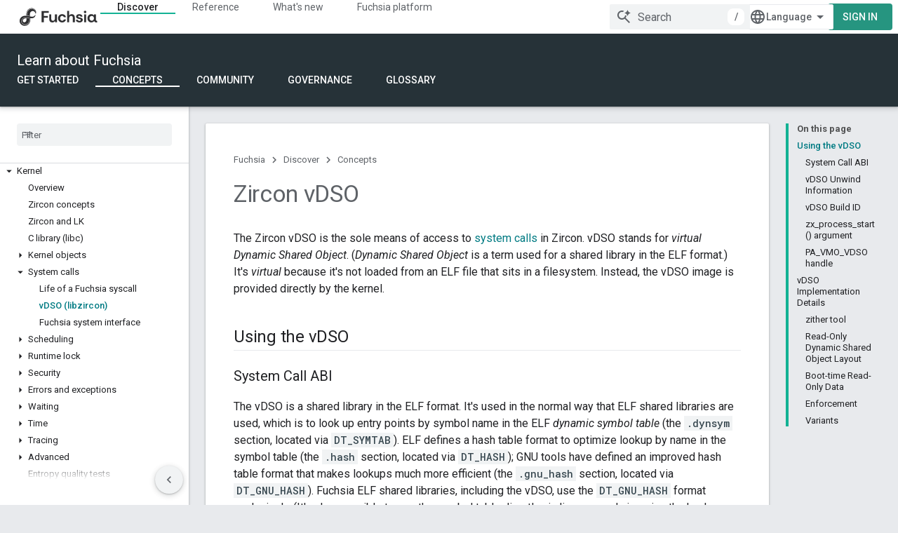

--- FILE ---
content_type: text/html; charset=utf-8
request_url: https://fuchsia.dev/fuchsia-src/concepts/kernel/vdso
body_size: 23904
content:









<!doctype html>
<html 
      lang="en"
      dir="ltr">
  <head>
    <meta name="google-signin-client-id" content="157101835696-ooapojlodmuabs2do2vuhhnf90bccmoi.apps.googleusercontent.com"><meta name="google-signin-scope"
          content="profile email"><meta property="og:site_name" content="Fuchsia">
    <meta property="og:type" content="website"><meta name="theme-color" content="#263238"><meta charset="utf-8">
    <meta content="IE=Edge" http-equiv="X-UA-Compatible">
    <meta name="viewport" content="width=device-width, initial-scale=1">
    

    <link rel="manifest" href="/_pwa/fuchsia/manifest.json"
          crossorigin="use-credentials">
    <link rel="preconnect" href="//www.gstatic.com" crossorigin>
    <link rel="preconnect" href="//fonts.gstatic.com" crossorigin>
    <link rel="preconnect" href="//fonts.googleapis.com" crossorigin>
    <link rel="preconnect" href="//apis.google.com" crossorigin>
    <link rel="preconnect" href="//www.google-analytics.com" crossorigin><link rel="stylesheet" href="//fonts.googleapis.com/css?family=DM+Sans:400,500,700|Roboto:300,400,400italic,500,500italic,700,700italic|Roboto+Mono:400,500,700&display=swap">
      <link rel="stylesheet"
            href="//fonts.googleapis.com/css2?family=Material+Icons&family=Material+Symbols+Outlined&display=block"><link rel="stylesheet" href="https://www.gstatic.com/devrel-devsite/prod/v3df8aae39978de8281d519c083a1ff09816fe422ab8f1bf9f8e360a62fb9949d/fuchsia/css/app.css">
      <link rel="shortcut icon" href="https://www.gstatic.com/devrel-devsite/prod/v3df8aae39978de8281d519c083a1ff09816fe422ab8f1bf9f8e360a62fb9949d/fuchsia/images/favicon.png">
    <link rel="apple-touch-icon" href="https://www.gstatic.com/devrel-devsite/prod/v3df8aae39978de8281d519c083a1ff09816fe422ab8f1bf9f8e360a62fb9949d/fuchsia/images/touchicon-180.png"><link rel="canonical" href="https://fuchsia.dev/fuchsia-src/concepts/kernel/vdso"><link rel="search" type="application/opensearchdescription+xml"
            title="Fuchsia" href="https://fuchsia.dev/s/opensearch.xml">
      <link rel="alternate" hreflang="en"
          href="https://fuchsia.dev/fuchsia-src/concepts/kernel/vdso" /><link rel="alternate" hreflang="x-default" href="https://fuchsia.dev/fuchsia-src/concepts/kernel/vdso" /><link rel="alternate" hreflang="zh-Hans"
          href="https://fuchsia.dev/fuchsia-src/concepts/kernel/vdso?hl=zh-cn" /><link rel="alternate" hreflang="zh-Hant"
          href="https://fuchsia.dev/fuchsia-src/concepts/kernel/vdso?hl=zh-tw" /><title>Zircon vDSO &nbsp;|&nbsp; Fuchsia</title>

<meta property="og:title" content="Zircon vDSO &nbsp;|&nbsp; Fuchsia"><meta property="og:url" content="https://fuchsia.dev/fuchsia-src/concepts/kernel/vdso"><meta property="og:locale" content="en"><script type="application/ld+json">
  {
    "@context": "https://schema.org",
    "@type": "Article",
    
    "headline": "Zircon vDSO"
  }
</script>
  

  

  

  

  

  


    
      <link rel="stylesheet" href="/extras.css"></head>
  <body class="color-scheme--light"
        template="page"
        theme="fuchsia-theme"
        type="article"
        
        
        
        layout="docs"
        
        
        
        
        
        display-toc
        pending>
  
    <devsite-progress type="indeterminate" id="app-progress"></devsite-progress>
  
  
    <a href="#main-content" class="skip-link button">
      
      Skip to main content
    </a>
    <section class="devsite-wrapper">
      <devsite-cookie-notification-bar></devsite-cookie-notification-bar><devsite-header role="banner">
  
    





















<div class="devsite-header--inner" data-nosnippet>
  <div class="devsite-top-logo-row-wrapper-wrapper">
    <div class="devsite-top-logo-row-wrapper">
      <div class="devsite-top-logo-row">
        <button type="button" id="devsite-hamburger-menu"
          class="devsite-header-icon-button button-flat material-icons gc-analytics-event"
          data-category="Site-Wide Custom Events"
          data-label="Navigation menu button"
          visually-hidden
          aria-label="Open menu">
        </button>
        
<div class="devsite-product-name-wrapper">

  <a href="/" class="devsite-site-logo-link gc-analytics-event"
   data-category="Site-Wide Custom Events" data-label="Site logo" track-type="globalNav"
   track-name="fuchsia" track-metadata-position="nav"
   track-metadata-eventDetail="nav">
  
  <picture>
    
    <img src="https://www.gstatic.com/devrel-devsite/prod/v3df8aae39978de8281d519c083a1ff09816fe422ab8f1bf9f8e360a62fb9949d/fuchsia/images/lockup.svg" class="devsite-site-logo" alt="Fuchsia">
  </picture>
  
</a>



  
  
  <span class="devsite-product-name">
    <ul class="devsite-breadcrumb-list"
  >
  
  <li class="devsite-breadcrumb-item
             ">
    
    
    
      
      
    
  </li>
  
</ul>
  </span>

</div>
        <div class="devsite-top-logo-row-middle">
          <div class="devsite-header-upper-tabs">
            
              
              
  <devsite-tabs class="upper-tabs">

    <nav class="devsite-tabs-wrapper" aria-label="Upper tabs">
      
        
          <tab  class="devsite-active">
            
    <a href="https://fuchsia.dev/fuchsia-src/get-started/learn"
    class="devsite-tabs-content gc-analytics-event "
      track-metadata-eventdetail="https://fuchsia.dev/fuchsia-src/get-started/learn"
    
       track-type="nav"
       track-metadata-position="nav - discover"
       track-metadata-module="primary nav"
       aria-label="Discover, selected" 
       
         
           data-category="Site-Wide Custom Events"
         
           data-label="Tab: Discover"
         
           track-name="discover"
         
       >
    Discover
  
    </a>
    
  
          </tab>
        
      
        
          <tab  >
            
    <a href="https://fuchsia.dev/reference"
    class="devsite-tabs-content gc-analytics-event "
      track-metadata-eventdetail="https://fuchsia.dev/reference"
    
       track-type="nav"
       track-metadata-position="nav - reference"
       track-metadata-module="primary nav"
       
       
         
           data-category="Site-Wide Custom Events"
         
           data-label="Tab: Reference"
         
           track-name="reference"
         
       >
    Reference
  
    </a>
    
  
          </tab>
        
      
        
          <tab  >
            
    <a href="https://fuchsia.dev/whats-new/release-notes"
    class="devsite-tabs-content gc-analytics-event "
      track-metadata-eventdetail="https://fuchsia.dev/whats-new/release-notes"
    
       track-type="nav"
       track-metadata-position="nav - what&#39;s new"
       track-metadata-module="primary nav"
       
       
         
           data-category="Site-Wide Custom Events"
         
           data-label="Tab: What&#39;s new"
         
           track-name="what&#39;s new"
         
       >
    What&#39;s new
  
    </a>
    
  
          </tab>
        
      
        
          <tab  >
            
    <a href="https://fuchsia.dev/fuchsia-src/development"
    class="devsite-tabs-content gc-analytics-event "
      track-metadata-eventdetail="https://fuchsia.dev/fuchsia-src/development"
    
       track-type="nav"
       track-metadata-position="nav - fuchsia platform"
       track-metadata-module="primary nav"
       
       
         
           data-category="Site-Wide Custom Events"
         
           data-label="Tab: Fuchsia platform"
         
           track-name="fuchsia platform"
         
       >
    Fuchsia platform
  
    </a>
    
  
          </tab>
        
      
    </nav>

  </devsite-tabs>

            
           </div>
          
<devsite-search
    enable-signin
    enable-search
    enable-suggestions
      enable-query-completion
    
    enable-search-summaries
    project-name="Fuchsia"
    tenant-name="Fuchsia"
    
    
    
    
    
    >
  <form class="devsite-search-form" action="https://fuchsia.dev/s/results" method="GET">
    <div class="devsite-search-container">
      <button type="button"
              search-open
              class="devsite-search-button devsite-header-icon-button button-flat material-icons"
              
              aria-label="Open search"></button>
      <div class="devsite-searchbox">
        <input
          aria-activedescendant=""
          aria-autocomplete="list"
          
          aria-label="Search"
          aria-expanded="false"
          aria-haspopup="listbox"
          autocomplete="off"
          class="devsite-search-field devsite-search-query"
          name="q"
          
          placeholder="Search"
          role="combobox"
          type="text"
          value=""
          >
          <div class="devsite-search-image material-icons" aria-hidden="true">
            
              <svg class="devsite-search-ai-image" width="24" height="24" viewBox="0 0 24 24" fill="none" xmlns="http://www.w3.org/2000/svg">
                  <g clip-path="url(#clip0_6641_386)">
                    <path d="M19.6 21L13.3 14.7C12.8 15.1 12.225 15.4167 11.575 15.65C10.925 15.8833 10.2333 16 9.5 16C7.68333 16 6.14167 15.375 4.875 14.125C3.625 12.8583 3 11.3167 3 9.5C3 7.68333 3.625 6.15 4.875 4.9C6.14167 3.63333 7.68333 3 9.5 3C10.0167 3 10.5167 3.05833 11 3.175C11.4833 3.275 11.9417 3.43333 12.375 3.65L10.825 5.2C10.6083 5.13333 10.3917 5.08333 10.175 5.05C9.95833 5.01667 9.73333 5 9.5 5C8.25 5 7.18333 5.44167 6.3 6.325C5.43333 7.19167 5 8.25 5 9.5C5 10.75 5.43333 11.8167 6.3 12.7C7.18333 13.5667 8.25 14 9.5 14C10.6667 14 11.6667 13.625 12.5 12.875C13.35 12.1083 13.8417 11.15 13.975 10H15.975C15.925 10.6333 15.7833 11.2333 15.55 11.8C15.3333 12.3667 15.05 12.8667 14.7 13.3L21 19.6L19.6 21ZM17.5 12C17.5 10.4667 16.9667 9.16667 15.9 8.1C14.8333 7.03333 13.5333 6.5 12 6.5C13.5333 6.5 14.8333 5.96667 15.9 4.9C16.9667 3.83333 17.5 2.53333 17.5 0.999999C17.5 2.53333 18.0333 3.83333 19.1 4.9C20.1667 5.96667 21.4667 6.5 23 6.5C21.4667 6.5 20.1667 7.03333 19.1 8.1C18.0333 9.16667 17.5 10.4667 17.5 12Z" fill="#5F6368"/>
                  </g>
                <defs>
                <clipPath id="clip0_6641_386">
                <rect width="24" height="24" fill="white"/>
                </clipPath>
                </defs>
              </svg>
            
          </div>
          <div class="devsite-search-shortcut-icon-container" aria-hidden="true">
            <kbd class="devsite-search-shortcut-icon">/</kbd>
          </div>
      </div>
    </div>
  </form>
  <button type="button"
          search-close
          class="devsite-search-button devsite-header-icon-button button-flat material-icons"
          
          aria-label="Close search"></button>
</devsite-search>

        </div>

        

          

          

          

          
<devsite-language-selector>
  <ul role="presentation">
    
    
    <li role="presentation">
      <a role="menuitem" lang="en"
        >English</a>
    </li>
    
    <li role="presentation">
      <a role="menuitem" lang="zh_cn"
        >中文 – 简体</a>
    </li>
    
    <li role="presentation">
      <a role="menuitem" lang="zh_tw"
        >中文 – 繁體</a>
    </li>
    
  </ul>
</devsite-language-selector>


          

        

        
          <devsite-user 
                        
                        
                        
                        id="devsite-user">
            
              
              <span class="button devsite-top-button" aria-hidden="true" visually-hidden>Sign in</span>
            
          </devsite-user>
        
        
        
      </div>
    </div>
  </div>



  <div class="devsite-collapsible-section
    ">
    <div class="devsite-header-background">
      
        
          <div class="devsite-product-id-row"
           >
            <div class="devsite-product-description-row">
              
                
                <div class="devsite-product-id">
                  
                  
                  
                    <ul class="devsite-breadcrumb-list"
  >
  
  <li class="devsite-breadcrumb-item
             ">
    
    
    
      
        
  <a href="https://fuchsia.dev/fuchsia-src/get-started/learn"
      
        class="devsite-breadcrumb-link gc-analytics-event"
      
        data-category="Site-Wide Custom Events"
      
        data-label="Lower Header"
      
        data-value="1"
      
        track-type="globalNav"
      
        track-name="breadcrumb"
      
        track-metadata-position="1"
      
        track-metadata-eventdetail=""
      
    >
    
          Learn about Fuchsia
        
  </a>
  
      
    
  </li>
  
</ul>
                </div>
                
              
              
            </div>
            
          </div>
          
        
      
      
        <div class="devsite-doc-set-nav-row">
          
          
            
            
  <devsite-tabs class="lower-tabs">

    <nav class="devsite-tabs-wrapper" aria-label="Lower tabs">
      
        
          <tab  >
            
    <a href="https://fuchsia.dev/fuchsia-src/get-started/learn"
    class="devsite-tabs-content gc-analytics-event "
      track-metadata-eventdetail="https://fuchsia.dev/fuchsia-src/get-started/learn"
    
       track-type="nav"
       track-metadata-position="nav - get started"
       track-metadata-module="primary nav"
       
       
         
           data-category="Site-Wide Custom Events"
         
           data-label="Tab: Get started"
         
           track-name="get started"
         
       >
    Get started
  
    </a>
    
  
          </tab>
        
      
        
          <tab  class="devsite-active">
            
    <a href="https://fuchsia.dev/fuchsia-src/concepts"
    class="devsite-tabs-content gc-analytics-event "
      track-metadata-eventdetail="https://fuchsia.dev/fuchsia-src/concepts"
    
       track-type="nav"
       track-metadata-position="nav - concepts"
       track-metadata-module="primary nav"
       aria-label="Concepts, selected" 
       
         
           data-category="Site-Wide Custom Events"
         
           data-label="Tab: Concepts"
         
           track-name="concepts"
         
       >
    Concepts
  
    </a>
    
  
          </tab>
        
      
        
          <tab  >
            
    <a href="https://fuchsia.dev/fuchsia-src/contribute/community/get-involved"
    class="devsite-tabs-content gc-analytics-event "
      track-metadata-eventdetail="https://fuchsia.dev/fuchsia-src/contribute/community/get-involved"
    
       track-type="nav"
       track-metadata-position="nav - community"
       track-metadata-module="primary nav"
       
       
         
           data-category="Site-Wide Custom Events"
         
           data-label="Tab: Community"
         
           track-name="community"
         
       >
    Community
  
    </a>
    
  
          </tab>
        
      
        
          <tab  >
            
    <a href="https://fuchsia.dev/fuchsia-src/contribute/governance/governance"
    class="devsite-tabs-content gc-analytics-event "
      track-metadata-eventdetail="https://fuchsia.dev/fuchsia-src/contribute/governance/governance"
    
       track-type="nav"
       track-metadata-position="nav - governance"
       track-metadata-module="primary nav"
       
       
         
           data-category="Site-Wide Custom Events"
         
           data-label="Tab: Governance"
         
           track-name="governance"
         
       >
    Governance
  
    </a>
    
  
          </tab>
        
      
        
          <tab  >
            
    <a href="https://fuchsia.dev/fuchsia-src/glossary"
    class="devsite-tabs-content gc-analytics-event "
      track-metadata-eventdetail="https://fuchsia.dev/fuchsia-src/glossary"
    
       track-type="nav"
       track-metadata-position="nav - glossary"
       track-metadata-module="primary nav"
       
       
         
           data-category="Site-Wide Custom Events"
         
           data-label="Tab: Glossary"
         
           track-name="glossary"
         
       >
    Glossary
  
    </a>
    
  
          </tab>
        
      
    </nav>

  </devsite-tabs>

          
          
        </div>
      
    </div>
  </div>

</div>



  

  
</devsite-header>
      <devsite-book-nav scrollbars >
        
          





















<div class="devsite-book-nav-filter"
     >
  <span class="filter-list-icon material-icons" aria-hidden="true"></span>
  <input type="text"
         placeholder="Filter"
         
         aria-label="Type to filter"
         role="searchbox">
  
  <span class="filter-clear-button hidden"
        data-title="Clear filter"
        aria-label="Clear filter"
        role="button"
        tabindex="0"></span>
</div>

<nav class="devsite-book-nav devsite-nav nocontent"
     aria-label="Side menu">
  <div class="devsite-mobile-header">
    <button type="button"
            id="devsite-close-nav"
            class="devsite-header-icon-button button-flat material-icons gc-analytics-event"
            data-category="Site-Wide Custom Events"
            data-label="Close navigation"
            aria-label="Close navigation">
    </button>
    <div class="devsite-product-name-wrapper">

  <a href="/" class="devsite-site-logo-link gc-analytics-event"
   data-category="Site-Wide Custom Events" data-label="Site logo" track-type="globalNav"
   track-name="fuchsia" track-metadata-position="nav"
   track-metadata-eventDetail="nav">
  
  <picture>
    
    <img src="https://www.gstatic.com/devrel-devsite/prod/v3df8aae39978de8281d519c083a1ff09816fe422ab8f1bf9f8e360a62fb9949d/fuchsia/images/lockup.svg" class="devsite-site-logo" alt="Fuchsia">
  </picture>
  
</a>


  
      <span class="devsite-product-name">
        
        
        <ul class="devsite-breadcrumb-list"
  >
  
  <li class="devsite-breadcrumb-item
             ">
    
    
    
      
      
    
  </li>
  
</ul>
      </span>
    

</div>
  </div>

  <div class="devsite-book-nav-wrapper">
    <div class="devsite-mobile-nav-top">
      
        <ul class="devsite-nav-list">
          
            <li class="devsite-nav-item">
              
  
  <a href="/fuchsia-src/get-started/learn"
    
       class="devsite-nav-title gc-analytics-event
              
              devsite-nav-active"
    

    
      
        data-category="Site-Wide Custom Events"
      
        data-label="Tab: Discover"
      
        track-name="discover"
      
    
     data-category="Site-Wide Custom Events"
     data-label="Responsive Tab: Discover"
     track-type="globalNav"
     track-metadata-eventDetail="globalMenu"
     track-metadata-position="nav">
  
    <span class="devsite-nav-text" tooltip >
      Discover
   </span>
    
  
  </a>
  

  
              
                <ul class="devsite-nav-responsive-tabs">
                  
                    
                    
                    
                    <li class="devsite-nav-item">
                      
  
  <a href="/fuchsia-src/get-started/learn"
    
       class="devsite-nav-title gc-analytics-event
              
              "
    

    
      
        data-category="Site-Wide Custom Events"
      
        data-label="Tab: Get started"
      
        track-name="get started"
      
    
     data-category="Site-Wide Custom Events"
     data-label="Responsive Tab: Get started"
     track-type="globalNav"
     track-metadata-eventDetail="globalMenu"
     track-metadata-position="nav">
  
    <span class="devsite-nav-text" tooltip >
      Get started
   </span>
    
  
  </a>
  

  
                    </li>
                  
                    
                    
                    
                    <li class="devsite-nav-item">
                      
  
  <a href="/fuchsia-src/concepts"
    
       class="devsite-nav-title gc-analytics-event
              
              devsite-nav-active"
    

    
      
        data-category="Site-Wide Custom Events"
      
        data-label="Tab: Concepts"
      
        track-name="concepts"
      
    
     data-category="Site-Wide Custom Events"
     data-label="Responsive Tab: Concepts"
     track-type="globalNav"
     track-metadata-eventDetail="globalMenu"
     track-metadata-position="nav">
  
    <span class="devsite-nav-text" tooltip menu="_book">
      Concepts
   </span>
    
  
  </a>
  

  
                    </li>
                  
                    
                    
                    
                    <li class="devsite-nav-item">
                      
  
  <a href="/fuchsia-src/contribute/community/get-involved"
    
       class="devsite-nav-title gc-analytics-event
              
              "
    

    
      
        data-category="Site-Wide Custom Events"
      
        data-label="Tab: Community"
      
        track-name="community"
      
    
     data-category="Site-Wide Custom Events"
     data-label="Responsive Tab: Community"
     track-type="globalNav"
     track-metadata-eventDetail="globalMenu"
     track-metadata-position="nav">
  
    <span class="devsite-nav-text" tooltip >
      Community
   </span>
    
  
  </a>
  

  
                    </li>
                  
                    
                    
                    
                    <li class="devsite-nav-item">
                      
  
  <a href="/fuchsia-src/contribute/governance/governance"
    
       class="devsite-nav-title gc-analytics-event
              
              "
    

    
      
        data-category="Site-Wide Custom Events"
      
        data-label="Tab: Governance"
      
        track-name="governance"
      
    
     data-category="Site-Wide Custom Events"
     data-label="Responsive Tab: Governance"
     track-type="globalNav"
     track-metadata-eventDetail="globalMenu"
     track-metadata-position="nav">
  
    <span class="devsite-nav-text" tooltip >
      Governance
   </span>
    
  
  </a>
  

  
                    </li>
                  
                    
                    
                    
                    <li class="devsite-nav-item">
                      
  
  <a href="/fuchsia-src/glossary"
    
       class="devsite-nav-title gc-analytics-event
              
              "
    

    
      
        data-category="Site-Wide Custom Events"
      
        data-label="Tab: Glossary"
      
        track-name="glossary"
      
    
     data-category="Site-Wide Custom Events"
     data-label="Responsive Tab: Glossary"
     track-type="globalNav"
     track-metadata-eventDetail="globalMenu"
     track-metadata-position="nav">
  
    <span class="devsite-nav-text" tooltip >
      Glossary
   </span>
    
  
  </a>
  

  
                    </li>
                  
                </ul>
              
            </li>
          
            <li class="devsite-nav-item">
              
  
  <a href="/reference"
    
       class="devsite-nav-title gc-analytics-event
              
              "
    

    
      
        data-category="Site-Wide Custom Events"
      
        data-label="Tab: Reference"
      
        track-name="reference"
      
    
     data-category="Site-Wide Custom Events"
     data-label="Responsive Tab: Reference"
     track-type="globalNav"
     track-metadata-eventDetail="globalMenu"
     track-metadata-position="nav">
  
    <span class="devsite-nav-text" tooltip >
      Reference
   </span>
    
  
  </a>
  

  
              
            </li>
          
            <li class="devsite-nav-item">
              
  
  <a href="/whats-new/release-notes"
    
       class="devsite-nav-title gc-analytics-event
              
              "
    

    
      
        data-category="Site-Wide Custom Events"
      
        data-label="Tab: What&#39;s new"
      
        track-name="what&#39;s new"
      
    
     data-category="Site-Wide Custom Events"
     data-label="Responsive Tab: What&#39;s new"
     track-type="globalNav"
     track-metadata-eventDetail="globalMenu"
     track-metadata-position="nav">
  
    <span class="devsite-nav-text" tooltip >
      What&#39;s new
   </span>
    
  
  </a>
  

  
              
            </li>
          
            <li class="devsite-nav-item">
              
  
  <a href="/fuchsia-src/development"
    
       class="devsite-nav-title gc-analytics-event
              
              "
    

    
      
        data-category="Site-Wide Custom Events"
      
        data-label="Tab: Fuchsia platform"
      
        track-name="fuchsia platform"
      
    
     data-category="Site-Wide Custom Events"
     data-label="Responsive Tab: Fuchsia platform"
     track-type="globalNav"
     track-metadata-eventDetail="globalMenu"
     track-metadata-position="nav">
  
    <span class="devsite-nav-text" tooltip >
      Fuchsia platform
   </span>
    
  
  </a>
  

  
              
            </li>
          
          
          
        </ul>
      
    </div>
    
      <div class="devsite-mobile-nav-bottom">
        
          
          <ul class="devsite-nav-list" menu="_book">
            <li class="devsite-nav-item"><a href="/fuchsia-src/concepts"
        class="devsite-nav-title gc-analytics-event"
        data-category="Site-Wide Custom Events"
        data-label="Book nav link, pathname: /fuchsia-src/concepts"
        track-type="bookNav"
        track-name="click"
        track-metadata-eventdetail="/fuchsia-src/concepts"
      ><span class="devsite-nav-text" tooltip>Overview</span></a></li>

  <li class="devsite-nav-item"><a href="/fuchsia-src/concepts/software_model"
        class="devsite-nav-title gc-analytics-event"
        data-category="Site-Wide Custom Events"
        data-label="Book nav link, pathname: /fuchsia-src/concepts/software_model"
        track-type="bookNav"
        track-name="click"
        track-metadata-eventdetail="/fuchsia-src/concepts/software_model"
      ><span class="devsite-nav-text" tooltip>Software model</span></a></li>

  <li class="devsite-nav-item
           devsite-nav-expandable"><div class="devsite-expandable-nav">
      <a class="devsite-nav-toggle" aria-hidden="true"></a><div class="devsite-nav-title devsite-nav-title-no-path" tabindex="0" role="button">
        <span class="devsite-nav-text" tooltip>Principles</span>
      </div><ul class="devsite-nav-section"><li class="devsite-nav-item"><a href="/fuchsia-src/concepts/principles/simple"
        class="devsite-nav-title gc-analytics-event"
        data-category="Site-Wide Custom Events"
        data-label="Book nav link, pathname: /fuchsia-src/concepts/principles/simple"
        track-type="bookNav"
        track-name="click"
        track-metadata-eventdetail="/fuchsia-src/concepts/principles/simple"
      ><span class="devsite-nav-text" tooltip>Simple</span></a></li><li class="devsite-nav-item"><a href="/fuchsia-src/concepts/principles/secure"
        class="devsite-nav-title gc-analytics-event"
        data-category="Site-Wide Custom Events"
        data-label="Book nav link, pathname: /fuchsia-src/concepts/principles/secure"
        track-type="bookNav"
        track-name="click"
        track-metadata-eventdetail="/fuchsia-src/concepts/principles/secure"
      ><span class="devsite-nav-text" tooltip>Secure</span></a></li><li class="devsite-nav-item"><a href="/fuchsia-src/concepts/principles/updatable"
        class="devsite-nav-title gc-analytics-event"
        data-category="Site-Wide Custom Events"
        data-label="Book nav link, pathname: /fuchsia-src/concepts/principles/updatable"
        track-type="bookNav"
        track-name="click"
        track-metadata-eventdetail="/fuchsia-src/concepts/principles/updatable"
      ><span class="devsite-nav-text" tooltip>Updatable</span></a></li><li class="devsite-nav-item"><a href="/fuchsia-src/concepts/principles/performant"
        class="devsite-nav-title gc-analytics-event"
        data-category="Site-Wide Custom Events"
        data-label="Book nav link, pathname: /fuchsia-src/concepts/principles/performant"
        track-type="bookNav"
        track-name="click"
        track-metadata-eventdetail="/fuchsia-src/concepts/principles/performant"
      ><span class="devsite-nav-text" tooltip>Performant</span></a></li></ul></div></li>

  <li class="devsite-nav-item
           devsite-nav-expandable"><div class="devsite-expandable-nav">
      <a class="devsite-nav-toggle" aria-hidden="true"></a><div class="devsite-nav-title devsite-nav-title-no-path" tabindex="0" role="button">
        <span class="devsite-nav-text" tooltip>Accessibility</span>
      </div><ul class="devsite-nav-section"><li class="devsite-nav-item"><a href="/fuchsia-src/concepts/accessibility/accessibility_framework"
        class="devsite-nav-title gc-analytics-event"
        data-category="Site-Wide Custom Events"
        data-label="Book nav link, pathname: /fuchsia-src/concepts/accessibility/accessibility_framework"
        track-type="bookNav"
        track-name="click"
        track-metadata-eventdetail="/fuchsia-src/concepts/accessibility/accessibility_framework"
      ><span class="devsite-nav-text" tooltip>Accessibility Framework</span></a></li><li class="devsite-nav-item"><a href="/fuchsia-src/concepts/accessibility/semantics"
        class="devsite-nav-title gc-analytics-event"
        data-category="Site-Wide Custom Events"
        data-label="Book nav link, pathname: /fuchsia-src/concepts/accessibility/semantics"
        track-type="bookNav"
        track-name="click"
        track-metadata-eventdetail="/fuchsia-src/concepts/accessibility/semantics"
      ><span class="devsite-nav-text" tooltip>Semantics</span></a></li><li class="devsite-nav-item"><a href="/fuchsia-src/concepts/accessibility/accessibility-focus"
        class="devsite-nav-title gc-analytics-event"
        data-category="Site-Wide Custom Events"
        data-label="Book nav link, pathname: /fuchsia-src/concepts/accessibility/accessibility-focus"
        track-type="bookNav"
        track-name="click"
        track-metadata-eventdetail="/fuchsia-src/concepts/accessibility/accessibility-focus"
      ><span class="devsite-nav-text" tooltip>Accessibility Focus</span></a></li><li class="devsite-nav-item"><a href="/fuchsia-src/concepts/accessibility/tts"
        class="devsite-nav-title gc-analytics-event"
        data-category="Site-Wide Custom Events"
        data-label="Book nav link, pathname: /fuchsia-src/concepts/accessibility/tts"
        track-type="bookNav"
        track-name="click"
        track-metadata-eventdetail="/fuchsia-src/concepts/accessibility/tts"
      ><span class="devsite-nav-text" tooltip>Text-to-speech for accessibility</span></a></li></ul></div></li>

  <li class="devsite-nav-item
           devsite-nav-expandable"><div class="devsite-expandable-nav">
      <a class="devsite-nav-toggle" aria-hidden="true"></a><div class="devsite-nav-title devsite-nav-title-no-path" tabindex="0" role="button">
        <span class="devsite-nav-text" tooltip>Components</span>
      </div><ul class="devsite-nav-section"><li class="devsite-nav-item"><a href="/fuchsia-src/concepts/components/v2"
        class="devsite-nav-title gc-analytics-event"
        data-category="Site-Wide Custom Events"
        data-label="Book nav link, pathname: /fuchsia-src/concepts/components/v2"
        track-type="bookNav"
        track-name="click"
        track-metadata-eventdetail="/fuchsia-src/concepts/components/v2"
      ><span class="devsite-nav-text" tooltip>Overview</span></a></li><li class="devsite-nav-item"><a href="/fuchsia-src/concepts/components/v2/introduction"
        class="devsite-nav-title gc-analytics-event"
        data-category="Site-Wide Custom Events"
        data-label="Book nav link, pathname: /fuchsia-src/concepts/components/v2/introduction"
        track-type="bookNav"
        track-name="click"
        track-metadata-eventdetail="/fuchsia-src/concepts/components/v2/introduction"
      ><span class="devsite-nav-text" tooltip>Introduction to components</span></a></li><li class="devsite-nav-item"><a href="/fuchsia-src/concepts/components/v2/component_manager"
        class="devsite-nav-title gc-analytics-event"
        data-category="Site-Wide Custom Events"
        data-label="Book nav link, pathname: /fuchsia-src/concepts/components/v2/component_manager"
        track-type="bookNav"
        track-name="click"
        track-metadata-eventdetail="/fuchsia-src/concepts/components/v2/component_manager"
      ><span class="devsite-nav-text" tooltip>Component manager</span></a></li><li class="devsite-nav-item"><a href="/fuchsia-src/concepts/components/v2/component_manifests"
        class="devsite-nav-title gc-analytics-event"
        data-category="Site-Wide Custom Events"
        data-label="Book nav link, pathname: /fuchsia-src/concepts/components/v2/component_manifests"
        track-type="bookNav"
        track-name="click"
        track-metadata-eventdetail="/fuchsia-src/concepts/components/v2/component_manifests"
      ><span class="devsite-nav-text" tooltip>Component manifests</span></a></li><li class="devsite-nav-item"><a href="/fuchsia-src/concepts/components/v2/subpackaging"
        class="devsite-nav-title gc-analytics-event"
        data-category="Site-Wide Custom Events"
        data-label="Book nav link, pathname: /fuchsia-src/concepts/components/v2/subpackaging"
        track-type="bookNav"
        track-name="click"
        track-metadata-eventdetail="/fuchsia-src/concepts/components/v2/subpackaging"
      ><span class="devsite-nav-text" tooltip>Subpackaging</span></a></li><li class="devsite-nav-item"><a href="/fuchsia-src/concepts/components/v2/lifecycle"
        class="devsite-nav-title gc-analytics-event"
        data-category="Site-Wide Custom Events"
        data-label="Book nav link, pathname: /fuchsia-src/concepts/components/v2/lifecycle"
        track-type="bookNav"
        track-name="click"
        track-metadata-eventdetail="/fuchsia-src/concepts/components/v2/lifecycle"
      ><span class="devsite-nav-text" tooltip>Lifecycle</span></a></li><li class="devsite-nav-item"><a href="/fuchsia-src/concepts/components/v2/topology"
        class="devsite-nav-title gc-analytics-event"
        data-category="Site-Wide Custom Events"
        data-label="Book nav link, pathname: /fuchsia-src/concepts/components/v2/topology"
        track-type="bookNav"
        track-name="click"
        track-metadata-eventdetail="/fuchsia-src/concepts/components/v2/topology"
      ><span class="devsite-nav-text" tooltip>Topology</span></a></li><li class="devsite-nav-item"><a href="/fuchsia-src/concepts/components/v2/identifiers"
        class="devsite-nav-title gc-analytics-event"
        data-category="Site-Wide Custom Events"
        data-label="Book nav link, pathname: /fuchsia-src/concepts/components/v2/identifiers"
        track-type="bookNav"
        track-name="click"
        track-metadata-eventdetail="/fuchsia-src/concepts/components/v2/identifiers"
      ><span class="devsite-nav-text" tooltip>Identifiers</span></a></li><li class="devsite-nav-item"><a href="/fuchsia-src/concepts/components/v2/realms"
        class="devsite-nav-title gc-analytics-event"
        data-category="Site-Wide Custom Events"
        data-label="Book nav link, pathname: /fuchsia-src/concepts/components/v2/realms"
        track-type="bookNav"
        track-name="click"
        track-metadata-eventdetail="/fuchsia-src/concepts/components/v2/realms"
      ><span class="devsite-nav-text" tooltip>Realms</span></a></li><li class="devsite-nav-item"><a href="/fuchsia-src/concepts/components/v2/environments"
        class="devsite-nav-title gc-analytics-event"
        data-category="Site-Wide Custom Events"
        data-label="Book nav link, pathname: /fuchsia-src/concepts/components/v2/environments"
        track-type="bookNav"
        track-name="click"
        track-metadata-eventdetail="/fuchsia-src/concepts/components/v2/environments"
      ><span class="devsite-nav-text" tooltip>Environments</span></a></li><li class="devsite-nav-item
           devsite-nav-expandable"><div class="devsite-expandable-nav">
      <a class="devsite-nav-toggle" aria-hidden="true"></a><div class="devsite-nav-title devsite-nav-title-no-path" tabindex="0" role="button">
        <span class="devsite-nav-text" tooltip>Capabilities</span>
      </div><ul class="devsite-nav-section"><li class="devsite-nav-item"><a href="/fuchsia-src/concepts/components/v2/capabilities"
        class="devsite-nav-title gc-analytics-event"
        data-category="Site-Wide Custom Events"
        data-label="Book nav link, pathname: /fuchsia-src/concepts/components/v2/capabilities"
        track-type="bookNav"
        track-name="click"
        track-metadata-eventdetail="/fuchsia-src/concepts/components/v2/capabilities"
      ><span class="devsite-nav-text" tooltip>Overview</span></a></li><li class="devsite-nav-item"><a href="/fuchsia-src/concepts/components/v2/capabilities/configuration"
        class="devsite-nav-title gc-analytics-event"
        data-category="Site-Wide Custom Events"
        data-label="Book nav link, pathname: /fuchsia-src/concepts/components/v2/capabilities/configuration"
        track-type="bookNav"
        track-name="click"
        track-metadata-eventdetail="/fuchsia-src/concepts/components/v2/capabilities/configuration"
      ><span class="devsite-nav-text" tooltip>Configuration capabilities</span></a></li><li class="devsite-nav-item"><a href="/fuchsia-src/concepts/components/v2/capabilities/dictionary"
        class="devsite-nav-title gc-analytics-event"
        data-category="Site-Wide Custom Events"
        data-label="Book nav link, pathname: /fuchsia-src/concepts/components/v2/capabilities/dictionary"
        track-type="bookNav"
        track-name="click"
        track-metadata-eventdetail="/fuchsia-src/concepts/components/v2/capabilities/dictionary"
      ><span class="devsite-nav-text" tooltip>Dictionary capabilities</span></a></li><li class="devsite-nav-item"><a href="/fuchsia-src/concepts/components/v2/capabilities/directory"
        class="devsite-nav-title gc-analytics-event"
        data-category="Site-Wide Custom Events"
        data-label="Book nav link, pathname: /fuchsia-src/concepts/components/v2/capabilities/directory"
        track-type="bookNav"
        track-name="click"
        track-metadata-eventdetail="/fuchsia-src/concepts/components/v2/capabilities/directory"
      ><span class="devsite-nav-text" tooltip>Directory capabilities</span></a></li><li class="devsite-nav-item"><a href="/fuchsia-src/concepts/components/v2/capabilities/event"
        class="devsite-nav-title gc-analytics-event"
        data-category="Site-Wide Custom Events"
        data-label="Book nav link, pathname: /fuchsia-src/concepts/components/v2/capabilities/event"
        track-type="bookNav"
        track-name="click"
        track-metadata-eventdetail="/fuchsia-src/concepts/components/v2/capabilities/event"
      ><span class="devsite-nav-text" tooltip>Event capabilities</span></a></li><li class="devsite-nav-item"><a href="/fuchsia-src/concepts/components/v2/capabilities/protocol"
        class="devsite-nav-title gc-analytics-event"
        data-category="Site-Wide Custom Events"
        data-label="Book nav link, pathname: /fuchsia-src/concepts/components/v2/capabilities/protocol"
        track-type="bookNav"
        track-name="click"
        track-metadata-eventdetail="/fuchsia-src/concepts/components/v2/capabilities/protocol"
      ><span class="devsite-nav-text" tooltip>Protocol capabilities</span></a></li><li class="devsite-nav-item"><a href="/fuchsia-src/concepts/components/v2/capabilities/resolver"
        class="devsite-nav-title gc-analytics-event"
        data-category="Site-Wide Custom Events"
        data-label="Book nav link, pathname: /fuchsia-src/concepts/components/v2/capabilities/resolver"
        track-type="bookNav"
        track-name="click"
        track-metadata-eventdetail="/fuchsia-src/concepts/components/v2/capabilities/resolver"
      ><span class="devsite-nav-text" tooltip>Resolver capabilities</span></a></li><li class="devsite-nav-item"><a href="/fuchsia-src/concepts/components/v2/capabilities/runner"
        class="devsite-nav-title gc-analytics-event"
        data-category="Site-Wide Custom Events"
        data-label="Book nav link, pathname: /fuchsia-src/concepts/components/v2/capabilities/runner"
        track-type="bookNav"
        track-name="click"
        track-metadata-eventdetail="/fuchsia-src/concepts/components/v2/capabilities/runner"
      ><span class="devsite-nav-text" tooltip>Runner capabilities</span></a></li><li class="devsite-nav-item"><a href="/fuchsia-src/concepts/components/v2/capabilities/service"
        class="devsite-nav-title gc-analytics-event"
        data-category="Site-Wide Custom Events"
        data-label="Book nav link, pathname: /fuchsia-src/concepts/components/v2/capabilities/service"
        track-type="bookNav"
        track-name="click"
        track-metadata-eventdetail="/fuchsia-src/concepts/components/v2/capabilities/service"
      ><span class="devsite-nav-text" tooltip>Service capabilities</span></a></li><li class="devsite-nav-item"><a href="/fuchsia-src/concepts/components/v2/capabilities/storage"
        class="devsite-nav-title gc-analytics-event"
        data-category="Site-Wide Custom Events"
        data-label="Book nav link, pathname: /fuchsia-src/concepts/components/v2/capabilities/storage"
        track-type="bookNav"
        track-name="click"
        track-metadata-eventdetail="/fuchsia-src/concepts/components/v2/capabilities/storage"
      ><span class="devsite-nav-text" tooltip>Storage capabilities</span></a></li><li class="devsite-nav-item"><a href="/fuchsia-src/concepts/components/v2/capabilities/life_of_a_protocol_open"
        class="devsite-nav-title gc-analytics-event"
        data-category="Site-Wide Custom Events"
        data-label="Book nav link, pathname: /fuchsia-src/concepts/components/v2/capabilities/life_of_a_protocol_open"
        track-type="bookNav"
        track-name="click"
        track-metadata-eventdetail="/fuchsia-src/concepts/components/v2/capabilities/life_of_a_protocol_open"
      ><span class="devsite-nav-text" tooltip>Life of a protocol open</span></a></li><li class="devsite-nav-item"><a href="/fuchsia-src/concepts/components/v2/capabilities/availability"
        class="devsite-nav-title gc-analytics-event"
        data-category="Site-Wide Custom Events"
        data-label="Book nav link, pathname: /fuchsia-src/concepts/components/v2/capabilities/availability"
        track-type="bookNav"
        track-name="click"
        track-metadata-eventdetail="/fuchsia-src/concepts/components/v2/capabilities/availability"
      ><span class="devsite-nav-text" tooltip>Availability</span></a></li><li class="devsite-nav-item
           devsite-nav-expandable"><div class="devsite-expandable-nav">
      <a class="devsite-nav-toggle" aria-hidden="true"></a><div class="devsite-nav-title devsite-nav-title-no-path" tabindex="0" role="button">
        <span class="devsite-nav-text" tooltip>Using runners</span>
      </div><ul class="devsite-nav-section"><li class="devsite-nav-item"><a href="/fuchsia-src/concepts/components/v2/elf_runner"
        class="devsite-nav-title gc-analytics-event"
        data-category="Site-Wide Custom Events"
        data-label="Book nav link, pathname: /fuchsia-src/concepts/components/v2/elf_runner"
        track-type="bookNav"
        track-name="click"
        track-metadata-eventdetail="/fuchsia-src/concepts/components/v2/elf_runner"
      ><span class="devsite-nav-text" tooltip>ELF runner</span></a></li><li class="devsite-nav-item"><a href="/fuchsia-src/concepts/components/v2/driver_runner"
        class="devsite-nav-title gc-analytics-event"
        data-category="Site-Wide Custom Events"
        data-label="Book nav link, pathname: /fuchsia-src/concepts/components/v2/driver_runner"
        track-type="bookNav"
        track-name="click"
        track-metadata-eventdetail="/fuchsia-src/concepts/components/v2/driver_runner"
      ><span class="devsite-nav-text" tooltip>Driver runner</span></a></li><li class="devsite-nav-item"><a href="/fuchsia-src/concepts/components/v2/starnix"
        class="devsite-nav-title gc-analytics-event"
        data-category="Site-Wide Custom Events"
        data-label="Book nav link, pathname: /fuchsia-src/concepts/components/v2/starnix"
        track-type="bookNav"
        track-name="click"
        track-metadata-eventdetail="/fuchsia-src/concepts/components/v2/starnix"
      ><span class="devsite-nav-text" tooltip>Starnix</span></a></li></ul></div></li></ul></div></li><li class="devsite-nav-item"><a href="/fuchsia-src/concepts/components/configuration"
        class="devsite-nav-title gc-analytics-event"
        data-category="Site-Wide Custom Events"
        data-label="Book nav link, pathname: /fuchsia-src/concepts/components/configuration"
        track-type="bookNav"
        track-name="click"
        track-metadata-eventdetail="/fuchsia-src/concepts/components/configuration"
      ><span class="devsite-nav-text" tooltip>Configuration</span></a></li><li class="devsite-nav-item
           devsite-nav-expandable"><div class="devsite-expandable-nav">
      <a class="devsite-nav-toggle" aria-hidden="true"></a><div class="devsite-nav-title devsite-nav-title-no-path" tabindex="0" role="button">
        <span class="devsite-nav-text" tooltip>Diagnostics</span>
      </div><ul class="devsite-nav-section"><li class="devsite-nav-item"><a href="/fuchsia-src/concepts/components/diagnostics"
        class="devsite-nav-title gc-analytics-event"
        data-category="Site-Wide Custom Events"
        data-label="Book nav link, pathname: /fuchsia-src/concepts/components/diagnostics"
        track-type="bookNav"
        track-name="click"
        track-metadata-eventdetail="/fuchsia-src/concepts/components/diagnostics"
      ><span class="devsite-nav-text" tooltip>Overview</span></a></li></ul></div></li><li class="devsite-nav-item
           devsite-nav-expandable"><div class="devsite-expandable-nav">
      <a class="devsite-nav-toggle" aria-hidden="true"></a><div class="devsite-nav-title devsite-nav-title-no-path" tabindex="0" role="button">
        <span class="devsite-nav-text" tooltip>Internals</span>
      </div><ul class="devsite-nav-section"><li class="devsite-nav-item"><a href="/fuchsia-src/contribute/governance/rfcs/0093_component_manifest_design_principles"
        class="devsite-nav-title gc-analytics-event"
        data-category="Site-Wide Custom Events"
        data-label="Book nav link, pathname: /fuchsia-src/contribute/governance/rfcs/0093_component_manifest_design_principles"
        track-type="bookNav"
        track-name="click"
        track-metadata-eventdetail="/fuchsia-src/contribute/governance/rfcs/0093_component_manifest_design_principles"
      ><span class="devsite-nav-text" tooltip>Component manifest design principles</span></a></li></ul></div></li><li class="devsite-nav-item
           devsite-nav-expandable"><div class="devsite-expandable-nav">
      <a class="devsite-nav-toggle" aria-hidden="true"></a><div class="devsite-nav-title devsite-nav-title-no-path" tabindex="0" role="button">
        <span class="devsite-nav-text" tooltip>Analogies and Comparisons</span>
      </div><ul class="devsite-nav-section"><li class="devsite-nav-item"><a href="/fuchsia-src/concepts/components/v2/components_vs_processes"
        class="devsite-nav-title gc-analytics-event"
        data-category="Site-Wide Custom Events"
        data-label="Book nav link, pathname: /fuchsia-src/concepts/components/v2/components_vs_processes"
        track-type="bookNav"
        track-name="click"
        track-metadata-eventdetail="/fuchsia-src/concepts/components/v2/components_vs_processes"
      ><span class="devsite-nav-text" tooltip>Components vs. processes</span></a></li><li class="devsite-nav-item"><a href="/fuchsia-src/concepts/components/v2/components_as_classes"
        class="devsite-nav-title gc-analytics-event"
        data-category="Site-Wide Custom Events"
        data-label="Book nav link, pathname: /fuchsia-src/concepts/components/v2/components_as_classes"
        track-type="bookNav"
        track-name="click"
        track-metadata-eventdetail="/fuchsia-src/concepts/components/v2/components_as_classes"
      ><span class="devsite-nav-text" tooltip>Object-Oriented Design for Components</span></a></li></ul></div></li></ul></div></li>

  <li class="devsite-nav-item
           devsite-nav-expandable"><div class="devsite-expandable-nav">
      <a class="devsite-nav-toggle" aria-hidden="true"></a><div class="devsite-nav-title devsite-nav-title-no-path" tabindex="0" role="button">
        <span class="devsite-nav-text" tooltip>Drivers</span>
      </div><ul class="devsite-nav-section"><li class="devsite-nav-item"><a href="/fuchsia-src/concepts/drivers"
        class="devsite-nav-title gc-analytics-event"
        data-category="Site-Wide Custom Events"
        data-label="Book nav link, pathname: /fuchsia-src/concepts/drivers"
        track-type="bookNav"
        track-name="click"
        track-metadata-eventdetail="/fuchsia-src/concepts/drivers"
      ><span class="devsite-nav-text" tooltip>Overview</span></a></li><li class="devsite-nav-item"><a href="/fuchsia-src/concepts/drivers/driver_framework"
        class="devsite-nav-title gc-analytics-event"
        data-category="Site-Wide Custom Events"
        data-label="Book nav link, pathname: /fuchsia-src/concepts/drivers/driver_framework"
        track-type="bookNav"
        track-name="click"
        track-metadata-eventdetail="/fuchsia-src/concepts/drivers/driver_framework"
      ><span class="devsite-nav-text" tooltip>Driver framework (DFv2)</span></a></li><li class="devsite-nav-item"><a href="/fuchsia-src/concepts/drivers/comparison_between_dfv1_and_dfv2"
        class="devsite-nav-title gc-analytics-event"
        data-category="Site-Wide Custom Events"
        data-label="Book nav link, pathname: /fuchsia-src/concepts/drivers/comparison_between_dfv1_and_dfv2"
        track-type="bookNav"
        track-name="click"
        track-metadata-eventdetail="/fuchsia-src/concepts/drivers/comparison_between_dfv1_and_dfv2"
      ><span class="devsite-nav-text" tooltip>Comparison between DFv1 and DFv2</span></a></li><li class="devsite-nav-item"><a href="/fuchsia-src/concepts/drivers/drivers_and_nodes"
        class="devsite-nav-title gc-analytics-event"
        data-category="Site-Wide Custom Events"
        data-label="Book nav link, pathname: /fuchsia-src/concepts/drivers/drivers_and_nodes"
        track-type="bookNav"
        track-name="click"
        track-metadata-eventdetail="/fuchsia-src/concepts/drivers/drivers_and_nodes"
      ><span class="devsite-nav-text" tooltip>Drivers and nodes</span></a></li><li class="devsite-nav-item"><a href="/fuchsia-src/concepts/drivers/driver_binding"
        class="devsite-nav-title gc-analytics-event"
        data-category="Site-Wide Custom Events"
        data-label="Book nav link, pathname: /fuchsia-src/concepts/drivers/driver_binding"
        track-type="bookNav"
        track-name="click"
        track-metadata-eventdetail="/fuchsia-src/concepts/drivers/driver_binding"
      ><span class="devsite-nav-text" tooltip>Driver binding</span></a></li><li class="devsite-nav-item"><a href="/fuchsia-src/concepts/drivers/driver_communication"
        class="devsite-nav-title gc-analytics-event"
        data-category="Site-Wide Custom Events"
        data-label="Book nav link, pathname: /fuchsia-src/concepts/drivers/driver_communication"
        track-type="bookNav"
        track-name="click"
        track-metadata-eventdetail="/fuchsia-src/concepts/drivers/driver_communication"
      ><span class="devsite-nav-text" tooltip>Driver communication</span></a></li><li class="devsite-nav-item"><a href="/fuchsia-src/concepts/drivers/mapping-a-devices-memory-in-a-driver"
        class="devsite-nav-title gc-analytics-event"
        data-category="Site-Wide Custom Events"
        data-label="Book nav link, pathname: /fuchsia-src/concepts/drivers/mapping-a-devices-memory-in-a-driver"
        track-type="bookNav"
        track-name="click"
        track-metadata-eventdetail="/fuchsia-src/concepts/drivers/mapping-a-devices-memory-in-a-driver"
      ><span class="devsite-nav-text" tooltip>Mapping a device&#39;s memory in a driver</span></a></li><li class="devsite-nav-item"><a href="/fuchsia-src/concepts/drivers/driver-dispatcher-and-threads"
        class="devsite-nav-title gc-analytics-event"
        data-category="Site-Wide Custom Events"
        data-label="Book nav link, pathname: /fuchsia-src/concepts/drivers/driver-dispatcher-and-threads"
        track-type="bookNav"
        track-name="click"
        track-metadata-eventdetail="/fuchsia-src/concepts/drivers/driver-dispatcher-and-threads"
      ><span class="devsite-nav-text" tooltip>Driver dispatcher and threads</span></a></li><li class="devsite-nav-item"><a href="/fuchsia-src/concepts/drivers/driver-dispatcher-performance"
        class="devsite-nav-title gc-analytics-event"
        data-category="Site-Wide Custom Events"
        data-label="Book nav link, pathname: /fuchsia-src/concepts/drivers/driver-dispatcher-performance"
        track-type="bookNav"
        track-name="click"
        track-metadata-eventdetail="/fuchsia-src/concepts/drivers/driver-dispatcher-performance"
      ><span class="devsite-nav-text" tooltip>Driver dispatcher performance</span></a></li></ul></div></li>

  <li class="devsite-nav-item
           devsite-nav-expandable"><div class="devsite-expandable-nav">
      <a class="devsite-nav-toggle" aria-hidden="true"></a><div class="devsite-nav-title devsite-nav-title-no-path" tabindex="0" role="button">
        <span class="devsite-nav-text" tooltip>Filesystems</span>
      </div><ul class="devsite-nav-section"><li class="devsite-nav-item"><a href="/fuchsia-src/concepts/filesystems/filesystems"
        class="devsite-nav-title gc-analytics-event"
        data-category="Site-Wide Custom Events"
        data-label="Book nav link, pathname: /fuchsia-src/concepts/filesystems/filesystems"
        track-type="bookNav"
        track-name="click"
        track-metadata-eventdetail="/fuchsia-src/concepts/filesystems/filesystems"
      ><span class="devsite-nav-text" tooltip>Filesystem architecture</span></a></li><li class="devsite-nav-item"><a href="/fuchsia-src/concepts/filesystems/minfs"
        class="devsite-nav-title gc-analytics-event"
        data-category="Site-Wide Custom Events"
        data-label="Book nav link, pathname: /fuchsia-src/concepts/filesystems/minfs"
        track-type="bookNav"
        track-name="click"
        track-metadata-eventdetail="/fuchsia-src/concepts/filesystems/minfs"
      ><span class="devsite-nav-text" tooltip>MinFS</span></a></li><li class="devsite-nav-item"><a href="/fuchsia-src/concepts/filesystems/blobfs"
        class="devsite-nav-title gc-analytics-event"
        data-category="Site-Wide Custom Events"
        data-label="Book nav link, pathname: /fuchsia-src/concepts/filesystems/blobfs"
        track-type="bookNav"
        track-name="click"
        track-metadata-eventdetail="/fuchsia-src/concepts/filesystems/blobfs"
      ><span class="devsite-nav-text" tooltip>BlobFS</span></a></li><li class="devsite-nav-item"><a href="/fuchsia-src/concepts/filesystems/random-access-compression"
        class="devsite-nav-title gc-analytics-event"
        data-category="Site-Wide Custom Events"
        data-label="Book nav link, pathname: /fuchsia-src/concepts/filesystems/random-access-compression"
        track-type="bookNav"
        track-name="click"
        track-metadata-eventdetail="/fuchsia-src/concepts/filesystems/random-access-compression"
      ><span class="devsite-nav-text" tooltip>Random access compression in BlobFS</span></a></li><li class="devsite-nav-item"><a href="/fuchsia-src/concepts/filesystems/dotdot"
        class="devsite-nav-title gc-analytics-event"
        data-category="Site-Wide Custom Events"
        data-label="Book nav link, pathname: /fuchsia-src/concepts/filesystems/dotdot"
        track-type="bookNav"
        track-name="click"
        track-metadata-eventdetail="/fuchsia-src/concepts/filesystems/dotdot"
      ><span class="devsite-nav-text" tooltip>&#34;dot dot&#34; (..) considered harmful</span></a></li><li class="devsite-nav-item"><a href="/fuchsia-src/concepts/filesystems/block_devices"
        class="devsite-nav-title gc-analytics-event"
        data-category="Site-Wide Custom Events"
        data-label="Book nav link, pathname: /fuchsia-src/concepts/filesystems/block_devices"
        track-type="bookNav"
        track-name="click"
        track-metadata-eventdetail="/fuchsia-src/concepts/filesystems/block_devices"
      ><span class="devsite-nav-text" tooltip>Block devices</span></a></li><li class="devsite-nav-item"><a href="/fuchsia-src/concepts/filesystems/zxcrypt"
        class="devsite-nav-title gc-analytics-event"
        data-category="Site-Wide Custom Events"
        data-label="Book nav link, pathname: /fuchsia-src/concepts/filesystems/zxcrypt"
        track-type="bookNav"
        track-name="click"
        track-metadata-eventdetail="/fuchsia-src/concepts/filesystems/zxcrypt"
      ><span class="devsite-nav-text" tooltip>zxcrypt</span></a></li><li class="devsite-nav-item"><a href="/fuchsia-src/concepts/filesystems/life_of_an_open"
        class="devsite-nav-title gc-analytics-event"
        data-category="Site-Wide Custom Events"
        data-label="Book nav link, pathname: /fuchsia-src/concepts/filesystems/life_of_an_open"
        track-type="bookNav"
        track-name="click"
        track-metadata-eventdetail="/fuchsia-src/concepts/filesystems/life_of_an_open"
      ><span class="devsite-nav-text" tooltip>Life of an open</span></a></li></ul></div></li>

  <li class="devsite-nav-item
           devsite-nav-expandable"><div class="devsite-expandable-nav">
      <a class="devsite-nav-toggle" aria-hidden="true"></a><div class="devsite-nav-title devsite-nav-title-no-path" tabindex="0" role="button">
        <span class="devsite-nav-text" tooltip>Memory</span>
      </div><ul class="devsite-nav-section"><li class="devsite-nav-item"><a href="/fuchsia-src/concepts/memory/address_spaces"
        class="devsite-nav-title gc-analytics-event"
        data-category="Site-Wide Custom Events"
        data-label="Book nav link, pathname: /fuchsia-src/concepts/memory/address_spaces"
        track-type="bookNav"
        track-name="click"
        track-metadata-eventdetail="/fuchsia-src/concepts/memory/address_spaces"
      ><span class="devsite-nav-text" tooltip>Address spaces</span></a></li><li class="devsite-nav-item"><a href="/fuchsia-src/concepts/memory/memory_reclamation"
        class="devsite-nav-title gc-analytics-event"
        data-category="Site-Wide Custom Events"
        data-label="Book nav link, pathname: /fuchsia-src/concepts/memory/memory_reclamation"
        track-type="bookNav"
        track-name="click"
        track-metadata-eventdetail="/fuchsia-src/concepts/memory/memory_reclamation"
      ><span class="devsite-nav-text" tooltip>Memory reclamation</span></a></li></ul></div></li>

  <li class="devsite-nav-item
           devsite-nav-expandable"><div class="devsite-expandable-nav">
      <a class="devsite-nav-toggle" aria-hidden="true"></a><div class="devsite-nav-title devsite-nav-title-no-path" tabindex="0" role="button">
        <span class="devsite-nav-text" tooltip>Process</span>
      </div><ul class="devsite-nav-section"><li class="devsite-nav-item
           devsite-nav-experimental"><a href="/fuchsia-src/concepts/process/overview"
        class="devsite-nav-title gc-analytics-event"
        data-category="Site-Wide Custom Events"
        data-label="Book nav link, pathname: /fuchsia-src/concepts/process/overview"
        track-type="bookNav"
        track-name="click"
        track-metadata-eventdetail="/fuchsia-src/concepts/process/overview"
      ><span class="devsite-nav-text" tooltip>Overview</span><span class="devsite-nav-icon material-icons"
        data-icon="experimental"
        data-title="Experimental!"
        aria-hidden="true"></span></a></li><li class="devsite-nav-item"><a href="/fuchsia-src/concepts/process/core_libraries"
        class="devsite-nav-title gc-analytics-event"
        data-category="Site-Wide Custom Events"
        data-label="Book nav link, pathname: /fuchsia-src/concepts/process/core_libraries"
        track-type="bookNav"
        track-name="click"
        track-metadata-eventdetail="/fuchsia-src/concepts/process/core_libraries"
      ><span class="devsite-nav-text" tooltip>Core libraries</span></a></li><li class="devsite-nav-item"><a href="/fuchsia-src/concepts/process/namespaces"
        class="devsite-nav-title gc-analytics-event"
        data-category="Site-Wide Custom Events"
        data-label="Book nav link, pathname: /fuchsia-src/concepts/process/namespaces"
        track-type="bookNav"
        track-name="click"
        track-metadata-eventdetail="/fuchsia-src/concepts/process/namespaces"
      ><span class="devsite-nav-text" tooltip>Namespaces</span></a></li><li class="devsite-nav-item"><a href="/fuchsia-src/concepts/process/sandboxing"
        class="devsite-nav-title gc-analytics-event"
        data-category="Site-Wide Custom Events"
        data-label="Book nav link, pathname: /fuchsia-src/concepts/process/sandboxing"
        track-type="bookNav"
        track-name="click"
        track-metadata-eventdetail="/fuchsia-src/concepts/process/sandboxing"
      ><span class="devsite-nav-text" tooltip>Sandboxing</span></a></li><li class="devsite-nav-item
           devsite-nav-experimental"><a href="/fuchsia-src/concepts/process/jobs"
        class="devsite-nav-title gc-analytics-event"
        data-category="Site-Wide Custom Events"
        data-label="Book nav link, pathname: /fuchsia-src/concepts/process/jobs"
        track-type="bookNav"
        track-name="click"
        track-metadata-eventdetail="/fuchsia-src/concepts/process/jobs"
      ><span class="devsite-nav-text" tooltip>Jobs</span><span class="devsite-nav-icon material-icons"
        data-icon="experimental"
        data-title="Experimental!"
        aria-hidden="true"></span></a></li><li class="devsite-nav-item
           devsite-nav-expandable"><div class="devsite-expandable-nav">
      <a class="devsite-nav-toggle" aria-hidden="true"></a><div class="devsite-nav-title devsite-nav-title-no-path" tabindex="0" role="button">
        <span class="devsite-nav-text" tooltip>Booting</span>
      </div><ul class="devsite-nav-section"><li class="devsite-nav-item"><a href="/fuchsia-src/concepts/process/everything_between_power_on_and_your_component"
        class="devsite-nav-title gc-analytics-event"
        data-category="Site-Wide Custom Events"
        data-label="Book nav link, pathname: /fuchsia-src/concepts/process/everything_between_power_on_and_your_component"
        track-type="bookNav"
        track-name="click"
        track-metadata-eventdetail="/fuchsia-src/concepts/process/everything_between_power_on_and_your_component"
      ><span class="devsite-nav-text" tooltip>Everything between power on and your component</span></a></li><li class="devsite-nav-item"><a href="/fuchsia-src/concepts/process/process_creation"
        class="devsite-nav-title gc-analytics-event"
        data-category="Site-Wide Custom Events"
        data-label="Book nav link, pathname: /fuchsia-src/concepts/process/process_creation"
        track-type="bookNav"
        track-name="click"
        track-metadata-eventdetail="/fuchsia-src/concepts/process/process_creation"
      ><span class="devsite-nav-text" tooltip>Process creation</span></a></li><li class="devsite-nav-item"><a href="/fuchsia-src/concepts/process/program_loading"
        class="devsite-nav-title gc-analytics-event"
        data-category="Site-Wide Custom Events"
        data-label="Book nav link, pathname: /fuchsia-src/concepts/process/program_loading"
        track-type="bookNav"
        track-name="click"
        track-metadata-eventdetail="/fuchsia-src/concepts/process/program_loading"
      ><span class="devsite-nav-text" tooltip>Program loading</span></a></li><li class="devsite-nav-item"><a href="/fuchsia-src/concepts/process/userboot"
        class="devsite-nav-title gc-analytics-event"
        data-category="Site-Wide Custom Events"
        data-label="Book nav link, pathname: /fuchsia-src/concepts/process/userboot"
        track-type="bookNav"
        track-name="click"
        track-metadata-eventdetail="/fuchsia-src/concepts/process/userboot"
      ><span class="devsite-nav-text" tooltip>Userspace bootstrapping</span></a></li><li class="devsite-nav-item"><a href="/fuchsia-src/concepts/process/why_fuchsia_devices_reboot"
        class="devsite-nav-title gc-analytics-event"
        data-category="Site-Wide Custom Events"
        data-label="Book nav link, pathname: /fuchsia-src/concepts/process/why_fuchsia_devices_reboot"
        track-type="bookNav"
        track-name="click"
        track-metadata-eventdetail="/fuchsia-src/concepts/process/why_fuchsia_devices_reboot"
      ><span class="devsite-nav-text" tooltip>Why Fuchsia devices reboot</span></a></li></ul></div></li></ul></div></li>

  <li class="devsite-nav-item
           devsite-nav-expandable"><div class="devsite-expandable-nav">
      <a class="devsite-nav-toggle" aria-hidden="true"></a><div class="devsite-nav-title devsite-nav-title-no-path" tabindex="0" role="button">
        <span class="devsite-nav-text" tooltip>FIDL</span>
      </div><ul class="devsite-nav-section"><li class="devsite-nav-item"><a href="/fuchsia-src/concepts/fidl/overview"
        class="devsite-nav-title gc-analytics-event"
        data-category="Site-Wide Custom Events"
        data-label="Book nav link, pathname: /fuchsia-src/concepts/fidl/overview"
        track-type="bookNav"
        track-name="click"
        track-metadata-eventdetail="/fuchsia-src/concepts/fidl/overview"
      ><span class="devsite-nav-text" tooltip>Overview</span></a></li><li class="devsite-nav-item"><a href="/fuchsia-src/concepts/fidl/life-of-a-handle"
        class="devsite-nav-title gc-analytics-event"
        data-category="Site-Wide Custom Events"
        data-label="Book nav link, pathname: /fuchsia-src/concepts/fidl/life-of-a-handle"
        track-type="bookNav"
        track-name="click"
        track-metadata-eventdetail="/fuchsia-src/concepts/fidl/life-of-a-handle"
      ><span class="devsite-nav-text" tooltip>Life of a handle</span></a></li></ul></div></li>

  <li class="devsite-nav-item
           devsite-nav-expandable"><div class="devsite-expandable-nav">
      <a class="devsite-nav-toggle" aria-hidden="true"></a><div class="devsite-nav-title devsite-nav-title-no-path" tabindex="0" role="button">
        <span class="devsite-nav-text" tooltip>Kernel</span>
      </div><ul class="devsite-nav-section"><li class="devsite-nav-item"><a href="/fuchsia-src/concepts/kernel"
        class="devsite-nav-title gc-analytics-event"
        data-category="Site-Wide Custom Events"
        data-label="Book nav link, pathname: /fuchsia-src/concepts/kernel"
        track-type="bookNav"
        track-name="click"
        track-metadata-eventdetail="/fuchsia-src/concepts/kernel"
      ><span class="devsite-nav-text" tooltip>Overview</span></a></li><li class="devsite-nav-item"><a href="/fuchsia-src/concepts/kernel/concepts"
        class="devsite-nav-title gc-analytics-event"
        data-category="Site-Wide Custom Events"
        data-label="Book nav link, pathname: /fuchsia-src/concepts/kernel/concepts"
        track-type="bookNav"
        track-name="click"
        track-metadata-eventdetail="/fuchsia-src/concepts/kernel/concepts"
      ><span class="devsite-nav-text" tooltip>Zircon concepts</span></a></li><li class="devsite-nav-item"><a href="/fuchsia-src/concepts/kernel/zx_and_lk"
        class="devsite-nav-title gc-analytics-event"
        data-category="Site-Wide Custom Events"
        data-label="Book nav link, pathname: /fuchsia-src/concepts/kernel/zx_and_lk"
        track-type="bookNav"
        track-name="click"
        track-metadata-eventdetail="/fuchsia-src/concepts/kernel/zx_and_lk"
      ><span class="devsite-nav-text" tooltip>Zircon and LK</span></a></li><li class="devsite-nav-item"><a href="/fuchsia-src/concepts/kernel/libc"
        class="devsite-nav-title gc-analytics-event"
        data-category="Site-Wide Custom Events"
        data-label="Book nav link, pathname: /fuchsia-src/concepts/kernel/libc"
        track-type="bookNav"
        track-name="click"
        track-metadata-eventdetail="/fuchsia-src/concepts/kernel/libc"
      ><span class="devsite-nav-text" tooltip>C library (libc)</span></a></li><li class="devsite-nav-item
           devsite-nav-expandable"><div class="devsite-expandable-nav">
      <a class="devsite-nav-toggle" aria-hidden="true"></a><div class="devsite-nav-title devsite-nav-title-no-path" tabindex="0" role="button">
        <span class="devsite-nav-text" tooltip>Kernel objects</span>
      </div><ul class="devsite-nav-section"><li class="devsite-nav-item"><a href="/fuchsia-src/concepts/kernel/handles"
        class="devsite-nav-title gc-analytics-event"
        data-category="Site-Wide Custom Events"
        data-label="Book nav link, pathname: /fuchsia-src/concepts/kernel/handles"
        track-type="bookNav"
        track-name="click"
        track-metadata-eventdetail="/fuchsia-src/concepts/kernel/handles"
      ><span class="devsite-nav-text" tooltip>Handles</span></a></li><li class="devsite-nav-item"><a href="/fuchsia-src/concepts/kernel/rights"
        class="devsite-nav-title gc-analytics-event"
        data-category="Site-Wide Custom Events"
        data-label="Book nav link, pathname: /fuchsia-src/concepts/kernel/rights"
        track-type="bookNav"
        track-name="click"
        track-metadata-eventdetail="/fuchsia-src/concepts/kernel/rights"
      ><span class="devsite-nav-text" tooltip>Rights</span></a></li><li class="devsite-nav-item"><a href="/fuchsia-src/concepts/kernel/signals"
        class="devsite-nav-title gc-analytics-event"
        data-category="Site-Wide Custom Events"
        data-label="Book nav link, pathname: /fuchsia-src/concepts/kernel/signals"
        track-type="bookNav"
        track-name="click"
        track-metadata-eventdetail="/fuchsia-src/concepts/kernel/signals"
      ><span class="devsite-nav-text" tooltip>Signals</span></a></li></ul></div></li><li class="devsite-nav-item
           devsite-nav-expandable"><div class="devsite-expandable-nav">
      <a class="devsite-nav-toggle" aria-hidden="true"></a><div class="devsite-nav-title devsite-nav-title-no-path" tabindex="0" role="button">
        <span class="devsite-nav-text" tooltip>System calls</span>
      </div><ul class="devsite-nav-section"><li class="devsite-nav-item"><a href="/fuchsia-src/concepts/kernel/life_of_a_syscall"
        class="devsite-nav-title gc-analytics-event"
        data-category="Site-Wide Custom Events"
        data-label="Book nav link, pathname: /fuchsia-src/concepts/kernel/life_of_a_syscall"
        track-type="bookNav"
        track-name="click"
        track-metadata-eventdetail="/fuchsia-src/concepts/kernel/life_of_a_syscall"
      ><span class="devsite-nav-text" tooltip>Life of a Fuchsia syscall</span></a></li><li class="devsite-nav-item"><a href="/fuchsia-src/concepts/kernel/vdso"
        class="devsite-nav-title gc-analytics-event"
        data-category="Site-Wide Custom Events"
        data-label="Book nav link, pathname: /fuchsia-src/concepts/kernel/vdso"
        track-type="bookNav"
        track-name="click"
        track-metadata-eventdetail="/fuchsia-src/concepts/kernel/vdso"
      ><span class="devsite-nav-text" tooltip>vDSO (libzircon)</span></a></li><li class="devsite-nav-item"><a href="/fuchsia-src/concepts/kernel/system"
        class="devsite-nav-title gc-analytics-event"
        data-category="Site-Wide Custom Events"
        data-label="Book nav link, pathname: /fuchsia-src/concepts/kernel/system"
        track-type="bookNav"
        track-name="click"
        track-metadata-eventdetail="/fuchsia-src/concepts/kernel/system"
      ><span class="devsite-nav-text" tooltip>Fuchsia system interface</span></a></li></ul></div></li><li class="devsite-nav-item
           devsite-nav-expandable"><div class="devsite-expandable-nav">
      <a class="devsite-nav-toggle" aria-hidden="true"></a><div class="devsite-nav-title devsite-nav-title-no-path" tabindex="0" role="button">
        <span class="devsite-nav-text" tooltip>Scheduling</span>
      </div><ul class="devsite-nav-section"><li class="devsite-nav-item"><a href="/fuchsia-src/concepts/kernel/kernel_scheduling"
        class="devsite-nav-title gc-analytics-event"
        data-category="Site-Wide Custom Events"
        data-label="Book nav link, pathname: /fuchsia-src/concepts/kernel/kernel_scheduling"
        track-type="bookNav"
        track-name="click"
        track-metadata-eventdetail="/fuchsia-src/concepts/kernel/kernel_scheduling"
      ><span class="devsite-nav-text" tooltip>Zircon scheduling</span></a></li><li class="devsite-nav-item"><a href="/fuchsia-src/concepts/kernel/fair_scheduler"
        class="devsite-nav-title gc-analytics-event"
        data-category="Site-Wide Custom Events"
        data-label="Book nav link, pathname: /fuchsia-src/concepts/kernel/fair_scheduler"
        track-type="bookNav"
        track-name="click"
        track-metadata-eventdetail="/fuchsia-src/concepts/kernel/fair_scheduler"
      ><span class="devsite-nav-text" tooltip>Fair scheduler</span></a></li></ul></div></li><li class="devsite-nav-item
           devsite-nav-expandable"><div class="devsite-expandable-nav">
      <a class="devsite-nav-toggle" aria-hidden="true"></a><div class="devsite-nav-title devsite-nav-title-no-path" tabindex="0" role="button">
        <span class="devsite-nav-text" tooltip>Runtime lock</span>
      </div><ul class="devsite-nav-section"><li class="devsite-nav-item"><a href="/fuchsia-src/concepts/kernel/lockdep"
        class="devsite-nav-title gc-analytics-event"
        data-category="Site-Wide Custom Events"
        data-label="Book nav link, pathname: /fuchsia-src/concepts/kernel/lockdep"
        track-type="bookNav"
        track-name="click"
        track-metadata-eventdetail="/fuchsia-src/concepts/kernel/lockdep"
      ><span class="devsite-nav-text" tooltip>Runtime lock validation</span></a></li><li class="devsite-nav-item"><a href="/fuchsia-src/concepts/kernel/lockdep-design"
        class="devsite-nav-title gc-analytics-event"
        data-category="Site-Wide Custom Events"
        data-label="Book nav link, pathname: /fuchsia-src/concepts/kernel/lockdep-design"
        track-type="bookNav"
        track-name="click"
        track-metadata-eventdetail="/fuchsia-src/concepts/kernel/lockdep-design"
      ><span class="devsite-nav-text" tooltip>Lock validation design</span></a></li></ul></div></li><li class="devsite-nav-item
           devsite-nav-expandable"><div class="devsite-expandable-nav">
      <a class="devsite-nav-toggle" aria-hidden="true"></a><div class="devsite-nav-title devsite-nav-title-no-path" tabindex="0" role="button">
        <span class="devsite-nav-text" tooltip>Security</span>
      </div><ul class="devsite-nav-section"><li class="devsite-nav-item"><a href="/fuchsia-src/concepts/kernel/safestack"
        class="devsite-nav-title gc-analytics-event"
        data-category="Site-Wide Custom Events"
        data-label="Book nav link, pathname: /fuchsia-src/concepts/kernel/safestack"
        track-type="bookNav"
        track-name="click"
        track-metadata-eventdetail="/fuchsia-src/concepts/kernel/safestack"
      ><span class="devsite-nav-text" tooltip>Safe stack</span></a></li><li class="devsite-nav-item"><a href="/fuchsia-src/concepts/kernel/shadow_call_stack"
        class="devsite-nav-title gc-analytics-event"
        data-category="Site-Wide Custom Events"
        data-label="Book nav link, pathname: /fuchsia-src/concepts/kernel/shadow_call_stack"
        track-type="bookNav"
        track-name="click"
        track-metadata-eventdetail="/fuchsia-src/concepts/kernel/shadow_call_stack"
      ><span class="devsite-nav-text" tooltip>Shadow call stack</span></a></li><li class="devsite-nav-item"><a href="/fuchsia-src/concepts/kernel/cprng"
        class="devsite-nav-title gc-analytics-event"
        data-category="Site-Wide Custom Events"
        data-label="Book nav link, pathname: /fuchsia-src/concepts/kernel/cprng"
        track-type="bookNav"
        track-name="click"
        track-metadata-eventdetail="/fuchsia-src/concepts/kernel/cprng"
      ><span class="devsite-nav-text" tooltip>Random number generator</span></a></li></ul></div></li><li class="devsite-nav-item
           devsite-nav-expandable"><div class="devsite-expandable-nav">
      <a class="devsite-nav-toggle" aria-hidden="true"></a><div class="devsite-nav-title devsite-nav-title-no-path" tabindex="0" role="button">
        <span class="devsite-nav-text" tooltip>Errors and exceptions</span>
      </div><ul class="devsite-nav-section"><li class="devsite-nav-item"><a href="/fuchsia-src/concepts/kernel/errors"
        class="devsite-nav-title gc-analytics-event"
        data-category="Site-Wide Custom Events"
        data-label="Book nav link, pathname: /fuchsia-src/concepts/kernel/errors"
        track-type="bookNav"
        track-name="click"
        track-metadata-eventdetail="/fuchsia-src/concepts/kernel/errors"
      ><span class="devsite-nav-text" tooltip>Errors</span></a></li><li class="devsite-nav-item"><a href="/fuchsia-src/concepts/kernel/exceptions"
        class="devsite-nav-title gc-analytics-event"
        data-category="Site-Wide Custom Events"
        data-label="Book nav link, pathname: /fuchsia-src/concepts/kernel/exceptions"
        track-type="bookNav"
        track-name="click"
        track-metadata-eventdetail="/fuchsia-src/concepts/kernel/exceptions"
      ><span class="devsite-nav-text" tooltip>Exceptions</span></a></li><li class="devsite-nav-item"><a href="/fuchsia-src/concepts/kernel/kernel_internal_errors"
        class="devsite-nav-title gc-analytics-event"
        data-category="Site-Wide Custom Events"
        data-label="Book nav link, pathname: /fuchsia-src/concepts/kernel/kernel_internal_errors"
        track-type="bookNav"
        track-name="click"
        track-metadata-eventdetail="/fuchsia-src/concepts/kernel/kernel_internal_errors"
      ><span class="devsite-nav-text" tooltip>Kernel internal errors</span></a></li><li class="devsite-nav-item"><a href="/fuchsia-src/concepts/kernel/ipc_limits"
        class="devsite-nav-title gc-analytics-event"
        data-category="Site-Wide Custom Events"
        data-label="Book nav link, pathname: /fuchsia-src/concepts/kernel/ipc_limits"
        track-type="bookNav"
        track-name="click"
        track-metadata-eventdetail="/fuchsia-src/concepts/kernel/ipc_limits"
      ><span class="devsite-nav-text" tooltip>IPC Limits</span></a></li></ul></div></li><li class="devsite-nav-item
           devsite-nav-expandable"><div class="devsite-expandable-nav">
      <a class="devsite-nav-toggle" aria-hidden="true"></a><div class="devsite-nav-title devsite-nav-title-no-path" tabindex="0" role="button">
        <span class="devsite-nav-text" tooltip>Waiting</span>
      </div><ul class="devsite-nav-section"><li class="devsite-nav-item"><a href="/fuchsia-src/concepts/kernel/timer_slack"
        class="devsite-nav-title gc-analytics-event"
        data-category="Site-Wide Custom Events"
        data-label="Book nav link, pathname: /fuchsia-src/concepts/kernel/timer_slack"
        track-type="bookNav"
        track-name="click"
        track-metadata-eventdetail="/fuchsia-src/concepts/kernel/timer_slack"
      ><span class="devsite-nav-text" tooltip>Timer slack</span></a></li><li class="devsite-nav-item"><a href="/fuchsia-src/concepts/kernel/clock_transformations"
        class="devsite-nav-title gc-analytics-event"
        data-category="Site-Wide Custom Events"
        data-label="Book nav link, pathname: /fuchsia-src/concepts/kernel/clock_transformations"
        track-type="bookNav"
        track-name="click"
        track-metadata-eventdetail="/fuchsia-src/concepts/kernel/clock_transformations"
      ><span class="devsite-nav-text" tooltip>Clock transformations</span></a></li></ul></div></li><li class="devsite-nav-item
           devsite-nav-expandable"><div class="devsite-expandable-nav">
      <a class="devsite-nav-toggle" aria-hidden="true"></a><div class="devsite-nav-title devsite-nav-title-no-path" tabindex="0" role="button">
        <span class="devsite-nav-text" tooltip>Time</span>
      </div><ul class="devsite-nav-section"><li class="devsite-nav-item"><a href="/fuchsia-src/concepts/kernel/time/overview"
        class="devsite-nav-title gc-analytics-event"
        data-category="Site-Wide Custom Events"
        data-label="Book nav link, pathname: /fuchsia-src/concepts/kernel/time/overview"
        track-type="bookNav"
        track-name="click"
        track-metadata-eventdetail="/fuchsia-src/concepts/kernel/time/overview"
      ><span class="devsite-nav-text" tooltip>Overview</span></a></li><li class="devsite-nav-item"><a href="/fuchsia-src/concepts/kernel/time/boot"
        class="devsite-nav-title gc-analytics-event"
        data-category="Site-Wide Custom Events"
        data-label="Book nav link, pathname: /fuchsia-src/concepts/kernel/time/boot"
        track-type="bookNav"
        track-name="click"
        track-metadata-eventdetail="/fuchsia-src/concepts/kernel/time/boot"
      ><span class="devsite-nav-text" tooltip>Boot time</span></a></li><li class="devsite-nav-item"><a href="/fuchsia-src/concepts/kernel/time/monotonic"
        class="devsite-nav-title gc-analytics-event"
        data-category="Site-Wide Custom Events"
        data-label="Book nav link, pathname: /fuchsia-src/concepts/kernel/time/monotonic"
        track-type="bookNav"
        track-name="click"
        track-metadata-eventdetail="/fuchsia-src/concepts/kernel/time/monotonic"
      ><span class="devsite-nav-text" tooltip>Monotonic time</span></a></li><li class="devsite-nav-item"><a href="/fuchsia-src/concepts/kernel/time/local"
        class="devsite-nav-title gc-analytics-event"
        data-category="Site-Wide Custom Events"
        data-label="Book nav link, pathname: /fuchsia-src/concepts/kernel/time/local"
        track-type="bookNav"
        track-name="click"
        track-metadata-eventdetail="/fuchsia-src/concepts/kernel/time/local"
      ><span class="devsite-nav-text" tooltip>Local</span></a></li><li class="devsite-nav-item"><a href="/fuchsia-src/concepts/kernel/time/language_support"
        class="devsite-nav-title gc-analytics-event"
        data-category="Site-Wide Custom Events"
        data-label="Book nav link, pathname: /fuchsia-src/concepts/kernel/time/language_support"
        track-type="bookNav"
        track-name="click"
        track-metadata-eventdetail="/fuchsia-src/concepts/kernel/time/language_support"
      ><span class="devsite-nav-text" tooltip>Language Support</span></a></li><li class="devsite-nav-item
           devsite-nav-expandable"><div class="devsite-expandable-nav">
      <a class="devsite-nav-toggle" aria-hidden="true"></a><div class="devsite-nav-title devsite-nav-title-no-path" tabindex="0" role="button">
        <span class="devsite-nav-text" tooltip>UTC</span>
      </div><ul class="devsite-nav-section"><li class="devsite-nav-item"><a href="/fuchsia-src/concepts/kernel/time/utc/overview"
        class="devsite-nav-title gc-analytics-event"
        data-category="Site-Wide Custom Events"
        data-label="Book nav link, pathname: /fuchsia-src/concepts/kernel/time/utc/overview"
        track-type="bookNav"
        track-name="click"
        track-metadata-eventdetail="/fuchsia-src/concepts/kernel/time/utc/overview"
      ><span class="devsite-nav-text" tooltip>Overview</span></a></li><li class="devsite-nav-item"><a href="/fuchsia-src/concepts/kernel/time/utc/architecture"
        class="devsite-nav-title gc-analytics-event"
        data-category="Site-Wide Custom Events"
        data-label="Book nav link, pathname: /fuchsia-src/concepts/kernel/time/utc/architecture"
        track-type="bookNav"
        track-name="click"
        track-metadata-eventdetail="/fuchsia-src/concepts/kernel/time/utc/architecture"
      ><span class="devsite-nav-text" tooltip>Architecture</span></a></li><li class="devsite-nav-item"><a href="/fuchsia-src/concepts/kernel/time/utc/algorithms"
        class="devsite-nav-title gc-analytics-event"
        data-category="Site-Wide Custom Events"
        data-label="Book nav link, pathname: /fuchsia-src/concepts/kernel/time/utc/algorithms"
        track-type="bookNav"
        track-name="click"
        track-metadata-eventdetail="/fuchsia-src/concepts/kernel/time/utc/algorithms"
      ><span class="devsite-nav-text" tooltip>Algorithms</span></a></li><li class="devsite-nav-item"><a href="/fuchsia-src/concepts/kernel/time/utc/behavior"
        class="devsite-nav-title gc-analytics-event"
        data-category="Site-Wide Custom Events"
        data-label="Book nav link, pathname: /fuchsia-src/concepts/kernel/time/utc/behavior"
        track-type="bookNav"
        track-name="click"
        track-metadata-eventdetail="/fuchsia-src/concepts/kernel/time/utc/behavior"
      ><span class="devsite-nav-text" tooltip>Behavior</span></a></li></ul></div></li></ul></div></li><li class="devsite-nav-item
           devsite-nav-expandable"><div class="devsite-expandable-nav">
      <a class="devsite-nav-toggle" aria-hidden="true"></a><div class="devsite-nav-title devsite-nav-title-no-path" tabindex="0" role="button">
        <span class="devsite-nav-text" tooltip>Tracing</span>
      </div><ul class="devsite-nav-section"><li class="devsite-nav-item"><a href="/fuchsia-src/concepts/kernel/tracing-system"
        class="devsite-nav-title gc-analytics-event"
        data-category="Site-Wide Custom Events"
        data-label="Book nav link, pathname: /fuchsia-src/concepts/kernel/tracing-system"
        track-type="bookNav"
        track-name="click"
        track-metadata-eventdetail="/fuchsia-src/concepts/kernel/tracing-system"
      ><span class="devsite-nav-text" tooltip>Fuchsia tracing system</span></a></li><li class="devsite-nav-item"><a href="/fuchsia-src/concepts/kernel/tracing-provider-buffering-modes"
        class="devsite-nav-title gc-analytics-event"
        data-category="Site-Wide Custom Events"
        data-label="Book nav link, pathname: /fuchsia-src/concepts/kernel/tracing-provider-buffering-modes"
        track-type="bookNav"
        track-name="click"
        track-metadata-eventdetail="/fuchsia-src/concepts/kernel/tracing-provider-buffering-modes"
      ><span class="devsite-nav-text" tooltip>Tracing provider buffering modes</span></a></li></ul></div></li><li class="devsite-nav-item
           devsite-nav-expandable"><div class="devsite-expandable-nav">
      <a class="devsite-nav-toggle" aria-hidden="true"></a><div class="devsite-nav-title devsite-nav-title-no-path" tabindex="0" role="button">
        <span class="devsite-nav-text" tooltip>Advanced</span>
      </div><ul class="devsite-nav-section"><li class="devsite-nav-item"><a href="/fuchsia-src/concepts/kernel/kernel_invariants"
        class="devsite-nav-title gc-analytics-event"
        data-category="Site-Wide Custom Events"
        data-label="Book nav link, pathname: /fuchsia-src/concepts/kernel/kernel_invariants"
        track-type="bookNav"
        track-name="click"
        track-metadata-eventdetail="/fuchsia-src/concepts/kernel/kernel_invariants"
      ><span class="devsite-nav-text" tooltip>Kernel invariants</span></a></li><li class="devsite-nav-item"><a href="/fuchsia-src/concepts/kernel/sysret_problem"
        class="devsite-nav-title gc-analytics-event"
        data-category="Site-Wide Custom Events"
        data-label="Book nav link, pathname: /fuchsia-src/concepts/kernel/sysret_problem"
        track-type="bookNav"
        track-name="click"
        track-metadata-eventdetail="/fuchsia-src/concepts/kernel/sysret_problem"
      ><span class="devsite-nav-text" tooltip>Avoiding a problem with the SYSRET</span></a></li><li class="devsite-nav-item"><a href="/fuchsia-src/concepts/kernel/watchdog"
        class="devsite-nav-title gc-analytics-event"
        data-category="Site-Wide Custom Events"
        data-label="Book nav link, pathname: /fuchsia-src/concepts/kernel/watchdog"
        track-type="bookNav"
        track-name="click"
        track-metadata-eventdetail="/fuchsia-src/concepts/kernel/watchdog"
      ><span class="devsite-nav-text" tooltip>Hardware watchdog timers</span></a></li><li class="devsite-nav-item"><a href="/fuchsia-src/concepts/kernel/kernel_thread_signaling"
        class="devsite-nav-title gc-analytics-event"
        data-category="Site-Wide Custom Events"
        data-label="Book nav link, pathname: /fuchsia-src/concepts/kernel/kernel_thread_signaling"
        track-type="bookNav"
        track-name="click"
        track-metadata-eventdetail="/fuchsia-src/concepts/kernel/kernel_thread_signaling"
      ><span class="devsite-nav-text" tooltip>Kernel Thread Signaling</span></a></li></ul></div></li><li class="devsite-nav-item"><a href="/fuchsia-src/concepts/kernel/entropy_quality_tests"
        class="devsite-nav-title gc-analytics-event"
        data-category="Site-Wide Custom Events"
        data-label="Book nav link, pathname: /fuchsia-src/concepts/kernel/entropy_quality_tests"
        track-type="bookNav"
        track-name="click"
        track-metadata-eventdetail="/fuchsia-src/concepts/kernel/entropy_quality_tests"
      ><span class="devsite-nav-text" tooltip>Entropy quality tests</span></a></li><li class="devsite-nav-item
           devsite-nav-expandable"><div class="devsite-expandable-nav">
      <a class="devsite-nav-toggle" aria-hidden="true"></a><div class="devsite-nav-title devsite-nav-title-no-path" tabindex="0" role="button">
        <span class="devsite-nav-text" tooltip>Jitterentropy</span>
      </div><ul class="devsite-nav-section"><li class="devsite-nav-item"><a href="/fuchsia-src/concepts/kernel/jitterentropy"
        class="devsite-nav-title gc-analytics-event"
        data-category="Site-Wide Custom Events"
        data-label="Book nav link, pathname: /fuchsia-src/concepts/kernel/jitterentropy"
        track-type="bookNav"
        track-name="click"
        track-metadata-eventdetail="/fuchsia-src/concepts/kernel/jitterentropy"
      ><span class="devsite-nav-text" tooltip>Jitterentropy library</span></a></li><li class="devsite-nav-item"><a href="/fuchsia-src/concepts/kernel/jitterentropy/config-basic"
        class="devsite-nav-title gc-analytics-event"
        data-category="Site-Wide Custom Events"
        data-label="Book nav link, pathname: /fuchsia-src/concepts/kernel/jitterentropy/config-basic"
        track-type="bookNav"
        track-name="click"
        track-metadata-eventdetail="/fuchsia-src/concepts/kernel/jitterentropy/config-basic"
      ><span class="devsite-nav-text" tooltip>Basic configuration</span></a></li><li class="devsite-nav-item"><a href="/fuchsia-src/concepts/kernel/jitterentropy/config-tuning"
        class="devsite-nav-title gc-analytics-event"
        data-category="Site-Wide Custom Events"
        data-label="Book nav link, pathname: /fuchsia-src/concepts/kernel/jitterentropy/config-tuning"
        track-type="bookNav"
        track-name="click"
        track-metadata-eventdetail="/fuchsia-src/concepts/kernel/jitterentropy/config-tuning"
      ><span class="devsite-nav-text" tooltip>Tuning the configuration</span></a></li><li class="devsite-nav-item"><a href="/fuchsia-src/concepts/kernel/jitterentropy/entropy_collection_todos"
        class="devsite-nav-title gc-analytics-event"
        data-category="Site-Wide Custom Events"
        data-label="Book nav link, pathname: /fuchsia-src/concepts/kernel/jitterentropy/entropy_collection_todos"
        track-type="bookNav"
        track-name="click"
        track-metadata-eventdetail="/fuchsia-src/concepts/kernel/jitterentropy/entropy_collection_todos"
      ><span class="devsite-nav-text" tooltip>Entropy collection TODOs</span></a></li></ul></div></li></ul></div></li>

  <li class="devsite-nav-item
           devsite-nav-expandable"><div class="devsite-expandable-nav">
      <a class="devsite-nav-toggle" aria-hidden="true"></a><div class="devsite-nav-title devsite-nav-title-no-path" tabindex="0" role="button">
        <span class="devsite-nav-text" tooltip>Packages</span>
      </div><ul class="devsite-nav-section"><li class="devsite-nav-item"><a href="/fuchsia-src/concepts/packages"
        class="devsite-nav-title gc-analytics-event"
        data-category="Site-Wide Custom Events"
        data-label="Book nav link, pathname: /fuchsia-src/concepts/packages"
        track-type="bookNav"
        track-name="click"
        track-metadata-eventdetail="/fuchsia-src/concepts/packages"
      ><span class="devsite-nav-text" tooltip>Overview</span></a></li><li class="devsite-nav-item"><a href="/fuchsia-src/concepts/packages/package"
        class="devsite-nav-title gc-analytics-event"
        data-category="Site-Wide Custom Events"
        data-label="Book nav link, pathname: /fuchsia-src/concepts/packages/package"
        track-type="bookNav"
        track-name="click"
        track-metadata-eventdetail="/fuchsia-src/concepts/packages/package"
      ><span class="devsite-nav-text" tooltip>Fuchsia packages</span></a></li><li class="devsite-nav-item"><a href="/fuchsia-src/concepts/packages/package_url"
        class="devsite-nav-title gc-analytics-event"
        data-category="Site-Wide Custom Events"
        data-label="Book nav link, pathname: /fuchsia-src/concepts/packages/package_url"
        track-type="bookNav"
        track-name="click"
        track-metadata-eventdetail="/fuchsia-src/concepts/packages/package_url"
      ><span class="devsite-nav-text" tooltip>Fuchsia package URLs</span></a></li><li class="devsite-nav-item"><a href="/fuchsia-src/concepts/packages/fuchsia_package_server"
        class="devsite-nav-title gc-analytics-event"
        data-category="Site-Wide Custom Events"
        data-label="Book nav link, pathname: /fuchsia-src/concepts/packages/fuchsia_package_server"
        track-type="bookNav"
        track-name="click"
        track-metadata-eventdetail="/fuchsia-src/concepts/packages/fuchsia_package_server"
      ><span class="devsite-nav-text" tooltip>Fuchsia package server</span></a></li><li class="devsite-nav-item
           devsite-nav-expandable"><div class="devsite-expandable-nav">
      <a class="devsite-nav-toggle" aria-hidden="true"></a><div class="devsite-nav-title devsite-nav-title-no-path" tabindex="0" role="button">
        <span class="devsite-nav-text" tooltip>Software updates</span>
      </div><ul class="devsite-nav-section"><li class="devsite-nav-item"><a href="/fuchsia-src/concepts/packages/ota"
        class="devsite-nav-title gc-analytics-event"
        data-category="Site-Wide Custom Events"
        data-label="Book nav link, pathname: /fuchsia-src/concepts/packages/ota"
        track-type="bookNav"
        track-name="click"
        track-metadata-eventdetail="/fuchsia-src/concepts/packages/ota"
      ><span class="devsite-nav-text" tooltip>OTA updates</span></a></li><li class="devsite-nav-item"><a href="/fuchsia-src/concepts/packages/update_pkg"
        class="devsite-nav-title gc-analytics-event"
        data-category="Site-Wide Custom Events"
        data-label="Book nav link, pathname: /fuchsia-src/concepts/packages/update_pkg"
        track-type="bookNav"
        track-name="click"
        track-metadata-eventdetail="/fuchsia-src/concepts/packages/update_pkg"
      ><span class="devsite-nav-text" tooltip>The update package</span></a></li><li class="devsite-nav-item"><a href="/fuchsia-src/concepts/packages/software_update_system"
        class="devsite-nav-title gc-analytics-event"
        data-category="Site-Wide Custom Events"
        data-label="Book nav link, pathname: /fuchsia-src/concepts/packages/software_update_system"
        track-type="bookNav"
        track-name="click"
        track-metadata-eventdetail="/fuchsia-src/concepts/packages/software_update_system"
      ><span class="devsite-nav-text" tooltip>Software update system</span></a></li><li class="devsite-nav-item"><a href="/fuchsia-src/concepts/packages/garbage_collection"
        class="devsite-nav-title gc-analytics-event"
        data-category="Site-Wide Custom Events"
        data-label="Book nav link, pathname: /fuchsia-src/concepts/packages/garbage_collection"
        track-type="bookNav"
        track-name="click"
        track-metadata-eventdetail="/fuchsia-src/concepts/packages/garbage_collection"
      ><span class="devsite-nav-text" tooltip>Garbage collection</span></a></li></ul></div></li></ul></div></li>

  <li class="devsite-nav-item
           devsite-nav-expandable"><div class="devsite-expandable-nav">
      <a class="devsite-nav-toggle" aria-hidden="true"></a><div class="devsite-nav-title devsite-nav-title-no-path" tabindex="0" role="button">
        <span class="devsite-nav-text" tooltip>Power framework</span>
      </div><ul class="devsite-nav-section"><li class="devsite-nav-item"><a href="/fuchsia-src/concepts/power/intro"
        class="devsite-nav-title gc-analytics-event"
        data-category="Site-Wide Custom Events"
        data-label="Book nav link, pathname: /fuchsia-src/concepts/power/intro"
        track-type="bookNav"
        track-name="click"
        track-metadata-eventdetail="/fuchsia-src/concepts/power/intro"
      ><span class="devsite-nav-text" tooltip>An introduction to Power Framework</span></a></li><li class="devsite-nav-item"><a href="/fuchsia-src/concepts/power/intro/basic_suspend_prevention"
        class="devsite-nav-title gc-analytics-event"
        data-category="Site-Wide Custom Events"
        data-label="Book nav link, pathname: /fuchsia-src/concepts/power/intro/basic_suspend_prevention"
        track-type="bookNav"
        track-name="click"
        track-metadata-eventdetail="/fuchsia-src/concepts/power/intro/basic_suspend_prevention"
      ><span class="devsite-nav-text" tooltip>Basic suspend prevention</span></a></li><li class="devsite-nav-item"><a href="/fuchsia-src/concepts/power/intro/basic_pipeline_processing"
        class="devsite-nav-title gc-analytics-event"
        data-category="Site-Wide Custom Events"
        data-label="Book nav link, pathname: /fuchsia-src/concepts/power/intro/basic_pipeline_processing"
        track-type="bookNav"
        track-name="click"
        track-metadata-eventdetail="/fuchsia-src/concepts/power/intro/basic_pipeline_processing"
      ><span class="devsite-nav-text" tooltip>Basic pipeline processing</span></a></li><li class="devsite-nav-item"><a href="/fuchsia-src/concepts/power/intro/basic_suspend_resume"
        class="devsite-nav-title gc-analytics-event"
        data-category="Site-Wide Custom Events"
        data-label="Book nav link, pathname: /fuchsia-src/concepts/power/intro/basic_suspend_resume"
        track-type="bookNav"
        track-name="click"
        track-metadata-eventdetail="/fuchsia-src/concepts/power/intro/basic_suspend_resume"
      ><span class="devsite-nav-text" tooltip>Taking action on suspend or resume</span></a></li><li class="devsite-nav-item"><a href="/fuchsia-src/concepts/power/intro/advanced"
        class="devsite-nav-title gc-analytics-event"
        data-category="Site-Wide Custom Events"
        data-label="Book nav link, pathname: /fuchsia-src/concepts/power/intro/advanced"
        track-type="bookNav"
        track-name="click"
        track-metadata-eventdetail="/fuchsia-src/concepts/power/intro/advanced"
      ><span class="devsite-nav-text" tooltip>Advanced usage</span></a></li><li class="devsite-nav-item"><a href="/fuchsia-src/concepts/power/intro/advanced_minimize_leases_wo_timeouts"
        class="devsite-nav-title gc-analytics-event"
        data-category="Site-Wide Custom Events"
        data-label="Book nav link, pathname: /fuchsia-src/concepts/power/intro/advanced_minimize_leases_wo_timeouts"
        track-type="bookNav"
        track-name="click"
        track-metadata-eventdetail="/fuchsia-src/concepts/power/intro/advanced_minimize_leases_wo_timeouts"
      ><span class="devsite-nav-text" tooltip>Minimizing wake leases without timeouts</span></a></li><li class="devsite-nav-item"><a href="/fuchsia-src/concepts/power/intro/advanced_minimize_leases_timeouts"
        class="devsite-nav-title gc-analytics-event"
        data-category="Site-Wide Custom Events"
        data-label="Book nav link, pathname: /fuchsia-src/concepts/power/intro/advanced_minimize_leases_timeouts"
        track-type="bookNav"
        track-name="click"
        track-metadata-eventdetail="/fuchsia-src/concepts/power/intro/advanced_minimize_leases_timeouts"
      ><span class="devsite-nav-text" tooltip>Minimizing wake leases with timeouts</span></a></li><li class="devsite-nav-item"><a href="/fuchsia-src/concepts/power/intro/in_depth_overview"
        class="devsite-nav-title gc-analytics-event"
        data-category="Site-Wide Custom Events"
        data-label="Book nav link, pathname: /fuchsia-src/concepts/power/intro/in_depth_overview"
        track-type="bookNav"
        track-name="click"
        track-metadata-eventdetail="/fuchsia-src/concepts/power/intro/in_depth_overview"
      ><span class="devsite-nav-text" tooltip>Power framework in-depth</span></a></li><li class="devsite-nav-item"><a href="/fuchsia-src/concepts/power/intro/power_dag"
        class="devsite-nav-title gc-analytics-event"
        data-category="Site-Wide Custom Events"
        data-label="Book nav link, pathname: /fuchsia-src/concepts/power/intro/power_dag"
        track-type="bookNav"
        track-name="click"
        track-metadata-eventdetail="/fuchsia-src/concepts/power/intro/power_dag"
      ><span class="devsite-nav-text" tooltip>Power DAG</span></a></li><li class="devsite-nav-item"><a href="/fuchsia-src/concepts/power/intro/running_the_dag"
        class="devsite-nav-title gc-analytics-event"
        data-category="Site-Wide Custom Events"
        data-label="Book nav link, pathname: /fuchsia-src/concepts/power/intro/running_the_dag"
        track-type="bookNav"
        track-name="click"
        track-metadata-eventdetail="/fuchsia-src/concepts/power/intro/running_the_dag"
      ><span class="devsite-nav-text" tooltip>Running the DAG</span></a></li><li class="devsite-nav-item"><a href="/fuchsia-src/concepts/power/intro/observing"
        class="devsite-nav-title gc-analytics-event"
        data-category="Site-Wide Custom Events"
        data-label="Book nav link, pathname: /fuchsia-src/concepts/power/intro/observing"
        track-type="bookNav"
        track-name="click"
        track-metadata-eventdetail="/fuchsia-src/concepts/power/intro/observing"
      ><span class="devsite-nav-text" tooltip>Observing without impacting</span></a></li></ul></div></li>

  <li class="devsite-nav-item
           devsite-nav-expandable"><div class="devsite-expandable-nav">
      <a class="devsite-nav-toggle" aria-hidden="true"></a><div class="devsite-nav-title devsite-nav-title-no-path" tabindex="0" role="button">
        <span class="devsite-nav-text" tooltip>Software Assembly</span>
      </div><ul class="devsite-nav-section"><li class="devsite-nav-item"><a href="/fuchsia-src/concepts/software_assembly/overview"
        class="devsite-nav-title gc-analytics-event"
        data-category="Site-Wide Custom Events"
        data-label="Book nav link, pathname: /fuchsia-src/concepts/software_assembly/overview"
        track-type="bookNav"
        track-name="click"
        track-metadata-eventdetail="/fuchsia-src/concepts/software_assembly/overview"
      ><span class="devsite-nav-text" tooltip>Overview</span></a></li></ul></div></li>

  <li class="devsite-nav-item
           devsite-nav-expandable"><div class="devsite-expandable-nav">
      <a class="devsite-nav-toggle" aria-hidden="true"></a><div class="devsite-nav-title devsite-nav-title-no-path" tabindex="0" role="button">
        <span class="devsite-nav-text" tooltip>Security</span>
      </div><ul class="devsite-nav-section"><li class="devsite-nav-item"><a href="/fuchsia-src/concepts/security/verified_execution"
        class="devsite-nav-title gc-analytics-event"
        data-category="Site-Wide Custom Events"
        data-label="Book nav link, pathname: /fuchsia-src/concepts/security/verified_execution"
        track-type="bookNav"
        track-name="click"
        track-metadata-eventdetail="/fuchsia-src/concepts/security/verified_execution"
      ><span class="devsite-nav-text" tooltip>Verified Execution</span></a></li><li class="devsite-nav-item"><a href="/fuchsia-src/concepts/security/merkleroot"
        class="devsite-nav-title gc-analytics-event"
        data-category="Site-Wide Custom Events"
        data-label="Book nav link, pathname: /fuchsia-src/concepts/security/merkleroot"
        track-type="bookNav"
        track-name="click"
        track-metadata-eventdetail="/fuchsia-src/concepts/security/merkleroot"
      ><span class="devsite-nav-text" tooltip>Fuchsia merkle roots</span></a></li></ul></div></li>

  <li class="devsite-nav-item
           devsite-nav-expandable"><div class="devsite-expandable-nav">
      <a class="devsite-nav-toggle" aria-hidden="true"></a><div class="devsite-nav-title devsite-nav-title-no-path" tabindex="0" role="button">
        <span class="devsite-nav-text" tooltip>Starnix</span>
      </div><ul class="devsite-nav-section"><li class="devsite-nav-item"><a href="/fuchsia-src/concepts/starnix"
        class="devsite-nav-title gc-analytics-event"
        data-category="Site-Wide Custom Events"
        data-label="Book nav link, pathname: /fuchsia-src/concepts/starnix"
        track-type="bookNav"
        track-name="click"
        track-metadata-eventdetail="/fuchsia-src/concepts/starnix"
      ><span class="devsite-nav-text" tooltip>Overview</span></a></li><li class="devsite-nav-item"><a href="/fuchsia-src/concepts/starnix/kernel"
        class="devsite-nav-title gc-analytics-event"
        data-category="Site-Wide Custom Events"
        data-label="Book nav link, pathname: /fuchsia-src/concepts/starnix/kernel"
        track-type="bookNav"
        track-name="click"
        track-metadata-eventdetail="/fuchsia-src/concepts/starnix/kernel"
      ><span class="devsite-nav-text" tooltip>Starnix Kernel</span></a></li><li class="devsite-nav-item"><a href="/fuchsia-src/concepts/starnix/syscalls"
        class="devsite-nav-title gc-analytics-event"
        data-category="Site-Wide Custom Events"
        data-label="Book nav link, pathname: /fuchsia-src/concepts/starnix/syscalls"
        track-type="bookNav"
        track-name="click"
        track-metadata-eventdetail="/fuchsia-src/concepts/starnix/syscalls"
      ><span class="devsite-nav-text" tooltip>Making Linux syscalls in Fuchsia</span></a></li><li class="devsite-nav-item"><a href="/fuchsia-src/concepts/starnix/containers"
        class="devsite-nav-title gc-analytics-event"
        data-category="Site-Wide Custom Events"
        data-label="Book nav link, pathname: /fuchsia-src/concepts/starnix/containers"
        track-type="bookNav"
        track-name="click"
        track-metadata-eventdetail="/fuchsia-src/concepts/starnix/containers"
      ><span class="devsite-nav-text" tooltip>Starnix container</span></a></li><li class="devsite-nav-item"><a href="/fuchsia-src/concepts/starnix/vfs"
        class="devsite-nav-title gc-analytics-event"
        data-category="Site-Wide Custom Events"
        data-label="Book nav link, pathname: /fuchsia-src/concepts/starnix/vfs"
        track-type="bookNav"
        track-name="click"
        track-metadata-eventdetail="/fuchsia-src/concepts/starnix/vfs"
      ><span class="devsite-nav-text" tooltip>Starnix Virtual File System (VFS)</span></a></li></ul></div></li>

  <li class="devsite-nav-item
           devsite-nav-expandable"><div class="devsite-expandable-nav">
      <a class="devsite-nav-toggle" aria-hidden="true"></a><div class="devsite-nav-title devsite-nav-title-no-path" tabindex="0" role="button">
        <span class="devsite-nav-text" tooltip>User interface</span>
      </div><ul class="devsite-nav-section"><li class="devsite-nav-item"><a href="/fuchsia-src/concepts/ui"
        class="devsite-nav-title gc-analytics-event"
        data-category="Site-Wide Custom Events"
        data-label="Book nav link, pathname: /fuchsia-src/concepts/ui"
        track-type="bookNav"
        track-name="click"
        track-metadata-eventdetail="/fuchsia-src/concepts/ui"
      ><span class="devsite-nav-text" tooltip>Overview</span></a></li><li class="devsite-nav-item"><a href="/fuchsia-src/concepts/ui/ui-client"
        class="devsite-nav-title gc-analytics-event"
        data-category="Site-Wide Custom Events"
        data-label="Book nav link, pathname: /fuchsia-src/concepts/ui/ui-client"
        track-type="bookNav"
        track-name="click"
        track-metadata-eventdetail="/fuchsia-src/concepts/ui/ui-client"
      ><span class="devsite-nav-text" tooltip>User Interface Client</span></a></li><li class="devsite-nav-item
           devsite-nav-expandable"><div class="devsite-expandable-nav">
      <a class="devsite-nav-toggle" aria-hidden="true"></a><div class="devsite-nav-title devsite-nav-title-no-path" tabindex="0" role="button">
        <span class="devsite-nav-text" tooltip>Scenic</span>
      </div><ul class="devsite-nav-section"><li class="devsite-nav-item"><a href="/fuchsia-src/concepts/ui/scenic"
        class="devsite-nav-title gc-analytics-event"
        data-category="Site-Wide Custom Events"
        data-label="Book nav link, pathname: /fuchsia-src/concepts/ui/scenic"
        track-type="bookNav"
        track-name="click"
        track-metadata-eventdetail="/fuchsia-src/concepts/ui/scenic"
      ><span class="devsite-nav-text" tooltip>Overview</span></a></li><li class="devsite-nav-item
           devsite-nav-expandable"><div class="devsite-expandable-nav">
      <a class="devsite-nav-toggle" aria-hidden="true"></a><div class="devsite-nav-title devsite-nav-title-no-path" tabindex="0" role="button">
        <span class="devsite-nav-text" tooltip>Flatland</span>
      </div><ul class="devsite-nav-section"><li class="devsite-nav-item"><a href="/fuchsia-src/concepts/ui/scenic/flatland"
        class="devsite-nav-title gc-analytics-event"
        data-category="Site-Wide Custom Events"
        data-label="Book nav link, pathname: /fuchsia-src/concepts/ui/scenic/flatland"
        track-type="bookNav"
        track-name="click"
        track-metadata-eventdetail="/fuchsia-src/concepts/ui/scenic/flatland"
      ><span class="devsite-nav-text" tooltip>Overview</span></a></li><li class="devsite-nav-item"><a href="/fuchsia-src/concepts/ui/scenic/flatland/timeline"
        class="devsite-nav-title gc-analytics-event"
        data-category="Site-Wide Custom Events"
        data-label="Book nav link, pathname: /fuchsia-src/concepts/ui/scenic/flatland/timeline"
        track-type="bookNav"
        track-name="click"
        track-metadata-eventdetail="/fuchsia-src/concepts/ui/scenic/flatland/timeline"
      ><span class="devsite-nav-text" tooltip>Flatland timeline</span></a></li></ul></div></li><li class="devsite-nav-item"><a href="/fuchsia-src/concepts/ui/scenic/life_of_a_pixel"
        class="devsite-nav-title gc-analytics-event"
        data-category="Site-Wide Custom Events"
        data-label="Book nav link, pathname: /fuchsia-src/concepts/ui/scenic/life_of_a_pixel"
        track-type="bookNav"
        track-name="click"
        track-metadata-eventdetail="/fuchsia-src/concepts/ui/scenic/life_of_a_pixel"
      ><span class="devsite-nav-text" tooltip>Life of a pixel</span></a></li><li class="devsite-nav-item"><a href="/fuchsia-src/concepts/ui/scenic/life_of_a_flatland_image"
        class="devsite-nav-title gc-analytics-event"
        data-category="Site-Wide Custom Events"
        data-label="Book nav link, pathname: /fuchsia-src/concepts/ui/scenic/life_of_a_flatland_image"
        track-type="bookNav"
        track-name="click"
        track-metadata-eventdetail="/fuchsia-src/concepts/ui/scenic/life_of_a_flatland_image"
      ><span class="devsite-nav-text" tooltip>Life of a Flatland image</span></a></li><li class="devsite-nav-item"><a href="/fuchsia-src/concepts/ui/scenic/frame_scheduling"
        class="devsite-nav-title gc-analytics-event"
        data-category="Site-Wide Custom Events"
        data-label="Book nav link, pathname: /fuchsia-src/concepts/ui/scenic/frame_scheduling"
        track-type="bookNav"
        track-name="click"
        track-metadata-eventdetail="/fuchsia-src/concepts/ui/scenic/frame_scheduling"
      ><span class="devsite-nav-text" tooltip>Frame Scheduling</span></a></li><li class="devsite-nav-item"><a href="/fuchsia-src/concepts/ui/scenic/views"
        class="devsite-nav-title gc-analytics-event"
        data-category="Site-Wide Custom Events"
        data-label="Book nav link, pathname: /fuchsia-src/concepts/ui/scenic/views"
        track-type="bookNav"
        track-name="click"
        track-metadata-eventdetail="/fuchsia-src/concepts/ui/scenic/views"
      ><span class="devsite-nav-text" tooltip>View System</span></a></li><li class="devsite-nav-item"><a href="/fuchsia-src/concepts/ui/scenic/input"
        class="devsite-nav-title gc-analytics-event"
        data-category="Site-Wide Custom Events"
        data-label="Book nav link, pathname: /fuchsia-src/concepts/ui/scenic/input"
        track-type="bookNav"
        track-name="click"
        track-metadata-eventdetail="/fuchsia-src/concepts/ui/scenic/input"
      ><span class="devsite-nav-text" tooltip>Pointer input</span></a></li><li class="devsite-nav-item"><a href="/fuchsia-src/concepts/ui/scenic/color_spaces"
        class="devsite-nav-title gc-analytics-event"
        data-category="Site-Wide Custom Events"
        data-label="Book nav link, pathname: /fuchsia-src/concepts/ui/scenic/color_spaces"
        track-type="bookNav"
        track-name="click"
        track-metadata-eventdetail="/fuchsia-src/concepts/ui/scenic/color_spaces"
      ><span class="devsite-nav-text" tooltip>Color spaces</span></a></li><li class="devsite-nav-item"><a href="/fuchsia-src/concepts/ui/scenic/display"
        class="devsite-nav-title gc-analytics-event"
        data-category="Site-Wide Custom Events"
        data-label="Book nav link, pathname: /fuchsia-src/concepts/ui/scenic/display"
        track-type="bookNav"
        track-name="click"
        track-metadata-eventdetail="/fuchsia-src/concepts/ui/scenic/display"
      ><span class="devsite-nav-text" tooltip>Display</span></a></li><li class="devsite-nav-item"><a href="/fuchsia-src/concepts/ui/scenic/screen_capture"
        class="devsite-nav-title gc-analytics-event"
        data-category="Site-Wide Custom Events"
        data-label="Book nav link, pathname: /fuchsia-src/concepts/ui/scenic/screen_capture"
        track-type="bookNav"
        track-name="click"
        track-metadata-eventdetail="/fuchsia-src/concepts/ui/scenic/screen_capture"
      ><span class="devsite-nav-text" tooltip>Screen Capture</span></a></li></ul></div></li><li class="devsite-nav-item
           devsite-nav-expandable"><div class="devsite-expandable-nav">
      <a class="devsite-nav-toggle" aria-hidden="true"></a><div class="devsite-nav-title devsite-nav-title-no-path" tabindex="0" role="button">
        <span class="devsite-nav-text" tooltip>Input</span>
      </div><ul class="devsite-nav-section"><li class="devsite-nav-item"><a href="/fuchsia-src/concepts/ui/input"
        class="devsite-nav-title gc-analytics-event"
        data-category="Site-Wide Custom Events"
        data-label="Book nav link, pathname: /fuchsia-src/concepts/ui/input"
        track-type="bookNav"
        track-name="click"
        track-metadata-eventdetail="/fuchsia-src/concepts/ui/input"
      ><span class="devsite-nav-text" tooltip>Overview</span></a></li><li class="devsite-nav-item"><a href="/fuchsia-src/concepts/ui/input/mouse"
        class="devsite-nav-title gc-analytics-event"
        data-category="Site-Wide Custom Events"
        data-label="Book nav link, pathname: /fuchsia-src/concepts/ui/input/mouse"
        track-type="bookNav"
        track-name="click"
        track-metadata-eventdetail="/fuchsia-src/concepts/ui/input/mouse"
      ><span class="devsite-nav-text" tooltip>Mouse</span></a></li><li class="devsite-nav-item"><a href="/fuchsia-src/concepts/ui/input/mouse_scroll"
        class="devsite-nav-title gc-analytics-event"
        data-category="Site-Wide Custom Events"
        data-label="Book nav link, pathname: /fuchsia-src/concepts/ui/input/mouse_scroll"
        track-type="bookNav"
        track-name="click"
        track-metadata-eventdetail="/fuchsia-src/concepts/ui/input/mouse_scroll"
      ><span class="devsite-nav-text" tooltip>Mouse Scroll</span></a></li><li class="devsite-nav-item"><a href="/fuchsia-src/concepts/ui/input/focus"
        class="devsite-nav-title gc-analytics-event"
        data-category="Site-Wide Custom Events"
        data-label="Book nav link, pathname: /fuchsia-src/concepts/ui/input/focus"
        track-type="bookNav"
        track-name="click"
        track-metadata-eventdetail="/fuchsia-src/concepts/ui/input/focus"
      ><span class="devsite-nav-text" tooltip>Focus</span></a></li><li class="devsite-nav-item"><a href="/fuchsia-src/concepts/ui/input/hit_testing"
        class="devsite-nav-title gc-analytics-event"
        data-category="Site-Wide Custom Events"
        data-label="Book nav link, pathname: /fuchsia-src/concepts/ui/input/hit_testing"
        track-type="bookNav"
        track-name="click"
        track-metadata-eventdetail="/fuchsia-src/concepts/ui/input/hit_testing"
      ><span class="devsite-nav-text" tooltip>Hit Testing</span></a></li><li class="devsite-nav-item"><a href="/fuchsia-src/concepts/ui/input/semantic_visibility"
        class="devsite-nav-title gc-analytics-event"
        data-category="Site-Wide Custom Events"
        data-label="Book nav link, pathname: /fuchsia-src/concepts/ui/input/semantic_visibility"
        track-type="bookNav"
        track-name="click"
        track-metadata-eventdetail="/fuchsia-src/concepts/ui/input/semantic_visibility"
      ><span class="devsite-nav-text" tooltip>Semantic Visibility</span></a></li><li class="devsite-nav-item"><a href="/fuchsia-src/concepts/ui/input/scene_root"
        class="devsite-nav-title gc-analytics-event"
        data-category="Site-Wide Custom Events"
        data-label="Book nav link, pathname: /fuchsia-src/concepts/ui/input/scene_root"
        track-type="bookNav"
        track-name="click"
        track-metadata-eventdetail="/fuchsia-src/concepts/ui/input/scene_root"
      ><span class="devsite-nav-text" tooltip>Scene Root</span></a></li><li class="devsite-nav-item
           devsite-nav-expandable"><div class="devsite-expandable-nav">
      <a class="devsite-nav-toggle" aria-hidden="true"></a><div class="devsite-nav-title devsite-nav-title-no-path" tabindex="0" role="button">
        <span class="devsite-nav-text" tooltip>Testing</span>
      </div><ul class="devsite-nav-section"><li class="devsite-nav-item"><a href="/fuchsia-src/concepts/ui/input/testing"
        class="devsite-nav-title gc-analytics-event"
        data-category="Site-Wide Custom Events"
        data-label="Book nav link, pathname: /fuchsia-src/concepts/ui/input/testing"
        track-type="bookNav"
        track-name="click"
        track-metadata-eventdetail="/fuchsia-src/concepts/ui/input/testing"
      ><span class="devsite-nav-text" tooltip>Overview</span></a></li></ul></div></li></ul></div></li></ul></div></li>

  <li class="devsite-nav-item
           devsite-nav-expandable"><div class="devsite-expandable-nav">
      <a class="devsite-nav-toggle" aria-hidden="true"></a><div class="devsite-nav-title devsite-nav-title-no-path" tabindex="0" role="button">
        <span class="devsite-nav-text" tooltip>Versioning</span>
      </div><ul class="devsite-nav-section"><li class="devsite-nav-item"><a href="/fuchsia-src/concepts/versioning"
        class="devsite-nav-title gc-analytics-event"
        data-category="Site-Wide Custom Events"
        data-label="Book nav link, pathname: /fuchsia-src/concepts/versioning"
        track-type="bookNav"
        track-name="click"
        track-metadata-eventdetail="/fuchsia-src/concepts/versioning"
      ><span class="devsite-nav-text" tooltip>Overview</span></a></li><li class="devsite-nav-item"><a href="/fuchsia-src/concepts/versioning/api_levels"
        class="devsite-nav-title gc-analytics-event"
        data-category="Site-Wide Custom Events"
        data-label="Book nav link, pathname: /fuchsia-src/concepts/versioning/api_levels"
        track-type="bookNav"
        track-name="click"
        track-metadata-eventdetail="/fuchsia-src/concepts/versioning/api_levels"
      ><span class="devsite-nav-text" tooltip>API levels</span></a></li><li class="devsite-nav-item"><a href="/fuchsia-src/concepts/versioning/compatibility"
        class="devsite-nav-title gc-analytics-event"
        data-category="Site-Wide Custom Events"
        data-label="Book nav link, pathname: /fuchsia-src/concepts/versioning/compatibility"
        track-type="bookNav"
        track-name="click"
        track-metadata-eventdetail="/fuchsia-src/concepts/versioning/compatibility"
      ><span class="devsite-nav-text" tooltip>Compatibility</span></a></li><li class="devsite-nav-item"><a href="/fuchsia-src/concepts/versioning/release"
        class="devsite-nav-title gc-analytics-event"
        data-category="Site-Wide Custom Events"
        data-label="Book nav link, pathname: /fuchsia-src/concepts/versioning/release"
        track-type="bookNav"
        track-name="click"
        track-metadata-eventdetail="/fuchsia-src/concepts/versioning/release"
      ><span class="devsite-nav-text" tooltip>Release</span></a></li></ul></div></li>
          </ul>
        
        
          
    
  
    
  
    
  
    
  
        
        
          
    
  
    
  
    
  
    
  
    
  
        
      </div>
    
  </div>
</nav>
        
      </devsite-book-nav>
      <section id="gc-wrapper">
        <main role="main" id="main-content" class="devsite-main-content"
            
              has-book-nav
              has-sidebar
            >
          <div class="devsite-sidebar">
            <div class="devsite-sidebar-content">
                
                <devsite-toc class="devsite-nav"
                            role="navigation"
                            aria-label="On this page"
                            depth="2"
                            scrollbars
                  ></devsite-toc>
                <devsite-recommendations-sidebar class="nocontent devsite-nav">
                </devsite-recommendations-sidebar>
            </div>
          </div>
          <devsite-content>
            
              












<article class="devsite-article">
  
  
  
  
  

  <div class="devsite-article-meta nocontent" role="navigation">
    
    
    <ul class="devsite-breadcrumb-list"
  
    aria-label="Breadcrumb">
  
  <li class="devsite-breadcrumb-item
             ">
    
    
    
      
        
  <a href="https://fuchsia.dev/"
      
        class="devsite-breadcrumb-link gc-analytics-event"
      
        data-category="Site-Wide Custom Events"
      
        data-label="Breadcrumbs"
      
        data-value="1"
      
        track-type="globalNav"
      
        track-name="breadcrumb"
      
        track-metadata-position="1"
      
        track-metadata-eventdetail="Fuchsia"
      
    >
    
          Fuchsia
        
  </a>
  
      
    
  </li>
  
  <li class="devsite-breadcrumb-item
             ">
    
      
      <div class="devsite-breadcrumb-guillemet material-icons" aria-hidden="true"></div>
    
    
    
      
        
  <a href="https://fuchsia.dev/fuchsia-src/get-started/learn"
      
        class="devsite-breadcrumb-link gc-analytics-event"
      
        data-category="Site-Wide Custom Events"
      
        data-label="Breadcrumbs"
      
        data-value="2"
      
        track-type="globalNav"
      
        track-name="breadcrumb"
      
        track-metadata-position="2"
      
        track-metadata-eventdetail=""
      
    >
    
          Discover
        
  </a>
  
      
    
  </li>
  
  <li class="devsite-breadcrumb-item
             ">
    
      
      <div class="devsite-breadcrumb-guillemet material-icons" aria-hidden="true"></div>
    
    
    
      
        
  <a href="https://fuchsia.dev/fuchsia-src/concepts"
      
        class="devsite-breadcrumb-link gc-analytics-event"
      
        data-category="Site-Wide Custom Events"
      
        data-label="Breadcrumbs"
      
        data-value="3"
      
        track-type="globalNav"
      
        track-name="breadcrumb"
      
        track-metadata-position="3"
      
        track-metadata-eventdetail=""
      
    >
    
          Concepts
        
  </a>
  
      
    
  </li>
  
</ul>
    
  </div>
  
    <h1 class="devsite-page-title" tabindex="-1">
      Zircon vDSO<devsite-actions hidden data-nosnippet></devsite-actions>
  
      
    </h1>
  <div class="devsite-page-title-meta"><devsite-view-release-notes></devsite-view-release-notes></div>
  

  <devsite-toc class="devsite-nav"
    depth="2"
    devsite-toc-embedded
    >
  </devsite-toc>
  
    
  <div class="devsite-article-body clearfix
  ">

  
    
    
<!-- original source of this page: https://cs.opensource.google/fuchsia/fuchsia/+/main:docs/concepts/kernel/vdso.md -->

<!-- The header above is automatically added to this file. Do not modify anything above this line. -->



<p>The Zircon vDSO is the sole means of access to <a href="/reference/syscalls">system
calls</a>
in Zircon. vDSO stands for <em>virtual Dynamic Shared Object</em>. (<em>Dynamic
Shared Object</em> is a term used for a shared library in the ELF format.)
It&#39;s <em>virtual</em> because it&#39;s not loaded from an ELF file that sits in a
filesystem. Instead, the vDSO image is provided directly by the kernel.</p>

<!-- commented [TOC] -->

<h2 id="using_the_vdso" data-text="Using the vDSO" tabindex="-1">Using the vDSO</h2>

<h3 id="system_call_abi" data-text="System Call ABI" tabindex="-1">System Call ABI</h3>

<p>The vDSO is a shared library in the ELF format. It&#39;s used in the normal
way that ELF shared libraries are used, which is to look up entry points by
symbol name in the ELF <em>dynamic symbol table</em> (the <code translate="no" dir="ltr">.dynsym</code> section,
located via <code translate="no" dir="ltr">DT_SYMTAB</code>). ELF defines a hash table format to optimize
lookup by name in the symbol table (the <code translate="no" dir="ltr">.hash</code> section, located via
<code translate="no" dir="ltr">DT_HASH</code>); GNU tools have defined an improved hash table format that makes
lookups much more efficient (the <code translate="no" dir="ltr">.gnu_hash</code> section, located via
<code translate="no" dir="ltr">DT_GNU_HASH</code>). Fuchsia ELF shared libraries, including the vDSO, use the
<code translate="no" dir="ltr">DT_GNU_HASH</code> format exclusively. (It&#39;s also possible to use the symbol
table directly via linear search, ignoring the hash table.)</p>

<p>The vDSO uses a <a href="#read-only-dynamic-shared-object-layout">simplified layout</a>
that has no writable segment and requires no dynamic relocations. This
makes it easier to use the system call ABI without implementing a
general-purpose ELF loader and full ELF dynamic linking semantics.</p>

<p>ELF symbol names are the same as C identifiers with external linkage.
Each <a href="/reference/syscalls">system call</a> corresponds to an ELF symbol in the vDSO,
and has the ABI of a C function. The vDSO functions use only the basic
machine-specific C calling conventions governing the use of machine
registers and the stack, which is common across many systems that use ELF,
such as Linux and all the BSD variants. They do not rely on complex
features such as ELF Thread-Local Storage, nor on Fuchsia-specific ABI
elements such as the <a href="/docs/concepts/kernel/safestack">SafeStack</a> unsafe stack pointer.
To see more information about the life of a syscall and its relationship to the vDSO, see
<a href="/docs/concepts/kernel/life_of_a_syscall">Life of a Fuchsia syscall</a>.</p>

<h3 id="vdso_unwind_information" data-text="vDSO Unwind Information" tabindex="-1">vDSO Unwind Information</h3>

<p>The vDSO has an ELF program header of type <code translate="no" dir="ltr">PT_GNU_EH_FRAME</code>. This points
to unwind information in the GNU <code translate="no" dir="ltr">.eh_frame</code> format, which is a close
relative of the standard DWARF Call Frame Information format. This
information makes it possible to recover the register values from call
frames in the vDSO code, so that a complete stack trace can be reconstructed
from any thread&#39;s register state with a PC value inside the vDSO code.
These formats and their use are just the same in the vDSO as they are in any
normal ELF shared library on Fuchsia or other systems using common GNU ELF
extensions, such as Linux and all the BSD variants.</p>

<h3 id="vdso_build_id" data-text="vDSO Build ID" tabindex="-1">vDSO Build ID</h3>

<p>The vDSO has an ELF <em>Build ID</em>, as other ELF shared libraries and
executables built with common GNU extensions do. The Build ID is a unique
bit string that identifies a specific build of that binary. This is stored
in ELF note format, pointed to by an ELF program header of type <code translate="no" dir="ltr">PT_NOTE</code>.
The payload of the note with name <code translate="no" dir="ltr">&quot;GNU&quot;</code> and type <code translate="no" dir="ltr">NT_GNU_BUILD_ID</code> is a
sequence of bytes that constitutes the Build ID.</p>

<p>One main use of Build IDs is to associate binaries with their debugging
information and the source code they were built from. The vDSO binary is
innately tied to (and embedded within) the kernel binary and includes
information specific to each kernel build, so the Build ID of the vDSO
distinguishes kernels as well.</p>

<h3 id="zx_process_start_argument" data-text="zx_process_start() argument" tabindex="-1"><code translate="no" dir="ltr">zx_process_start()</code> argument</h3>

<p>The <a href="/reference/syscalls/process_start"><code translate="no" dir="ltr">zx_process_start()</code></a> system call is how a
program loader tells the kernel to start a new process&#39;s first thread
executing. The final argument (<code translate="no" dir="ltr">arg2</code>
in the <a href="/reference/syscalls/process_start"><code translate="no" dir="ltr">zx_process_start()</code></a> documentation) is a
plain <code translate="no" dir="ltr">uintptr_t</code> value passed to the new thread in a register.</p>

<p>By convention, the program loader maps the vDSO into each new process&#39;s
address space (at a random location chosen by the system) and passes the
base address of the image to the new process&#39;s first thread in the <code translate="no" dir="ltr">arg2</code>
register. This address is where the ELF file header can be found in memory,
pointing to all the other ELF format elements necessary to look up symbol
names and thus make system calls.</p>

<h3 id="pa_vmo_vdso_handle" data-text="PA_VMO_VDSO handle" tabindex="-1"><strong>PA_VMO_VDSO</strong> handle</h3>

<p>The vDSO image is embedded in the kernel at compile time. The kernel
exposes it to userspace as a read-only <a href="/docs/reference/kernel_objects/vm_object">VMO</a>.</p>

<p>When a program loader sets up a new process, the only way to make it
possible for that process to make system calls is for the program loader to
map the vDSO into the new process&#39;s address space before its first thread
starts running. Hence, each process that will launch other processes
capable of making system calls must have access to the vDSO VMO.</p>

<p>By convention, a VMO handle for the vDSO is passed from process to process
in the <code translate="no" dir="ltr">zx_proc_args_t</code> bootstrap message sent to each new process
(see <a href="https://cs.opensource.google/fuchsia/fuchsia/+/main:/zircon/system/public/zircon/processargs.h"><code translate="no" dir="ltr">&lt;zircon/processargs.h&gt;</code></a>).
The VMO handle&#39;s entry in the handle table is identified by the <em>handle
info entry</em> <code translate="no" dir="ltr">PA_HND(PA_VMO_VDSO, 0)</code>.</p>

<h2 id="vdso_implementation_details" data-text="vDSO Implementation Details" tabindex="-1">vDSO Implementation Details</h2>

<h3 id="zither_tool" data-text="zither tool" tabindex="-1"><strong>zither</strong> tool</h3>

<p>The <a href="https://cs.opensource.google/fuchsia/fuchsia/+/main:/zircon/tools/zither/"><code translate="no" dir="ltr">zither</code> tool</a> generates both C/C++ function
declarations that form the public <a href="/reference/syscalls">system
call</a> API, and some C++ and assembly code
used in the implementation of the vDSO. Both the public API and the private
interface between the kernel and the vDSO code are specified by the .fidl files
in <a href="https://cs.opensource.google/fuchsia/fuchsia/+/main:/zircon/vdso">//zircon/vdso</a>.</p>

<p>The syscalls fall into the following groups, distinguished by the
presence of attributes after the system call name:</p>

<ul>
<li><p>Entries with neither <code translate="no" dir="ltr">vdsocall</code> nor <code translate="no" dir="ltr">internal</code> are the simple cases
(which are the majority of the system calls) where the public API and
the private API are exactly the same. These are implemented entirely
by generated code. The public API functions have names prefixed by
<code translate="no" dir="ltr">_zx_</code> and <code translate="no" dir="ltr">zx_</code> (aliases).</p></li>
<li><p><code translate="no" dir="ltr">vdsocall</code> entries are simply declarations for the public API. These
functions are implemented by normal, hand-written C++ code found in
<a href="https://cs.opensource.google/fuchsia/fuchsia/+/main:/zircon/kernel/lib/userabi/vdso/">the kernel source</a>. Those source
files <code translate="no" dir="ltr">#include &quot;private.h&quot;</code> and then define the C++ function for the
system call with its name prefixed by <code translate="no" dir="ltr">_zx_</code>. Finally, they use the
<code translate="no" dir="ltr">VDSO_INTERFACE_FUNCTION</code> macro on the system call&#39;s name prefixed by
<code translate="no" dir="ltr">zx_</code> (no leading underscore). This implementation code can call the
C++ function for any other system call entry (whether a public
generated call, a public hand-written <code translate="no" dir="ltr">vdsocall</code>, or an <code translate="no" dir="ltr">internal</code>
generated call), but must use its private entry point alias, which has
the <code translate="no" dir="ltr">VDSO_zx_</code> prefix. Otherwise the code is normal (minimal) C++, but
must be stateless and reentrant (use only its stack and registers).</p></li>
<li><p><code translate="no" dir="ltr">internal</code> entries are declarations of a private API used only by the
vDSO implementation code to enter the kernel (i.e., by other functions
implementing <code translate="no" dir="ltr">vdsocall</code> system calls). These produce functions in the
vDSO implementation with the same C signature that would be declared
in the public API given the signature of the system call entry.
However, instead of being named with the <code translate="no" dir="ltr">_zx_</code> and <code translate="no" dir="ltr">zx_</code> prefixes,
these are only available through <code translate="no" dir="ltr">#include &quot;private.h&quot;</code> with
<code translate="no" dir="ltr">VDSO_zx_</code> prefixes.</p></li>
</ul>

<h3 id="read-only-dynamic-shared-object-layout" transformation="converted" data-text="Read-Only Dynamic Shared Object Layout" tabindex="-1">Read-Only Dynamic Shared Object Layout</h3>

<p>The vDSO is a normal ELF shared library and can be treated like any
other. But it&#39;s intentionally kept to a small subset of what an ELF
shared library in general is allowed to do. This has several benefits:</p>

<ul>
<li>Mapping the ELF image into a process is straightforward and does not
involve any complex corner cases of general support for ELF <code translate="no" dir="ltr">PT_LOAD</code>
program headers. The vDSO&#39;s layout can be handled by special-case
code with no loops that reads only a few values from ELF headers.</li>
<li>Using the vDSO does not require full-featured ELF dynamic linking.
In particular, the vDSO has no dynamic relocations. Mapping in the
ELF <code translate="no" dir="ltr">PT_LOAD</code> segments is the only setup that needs to be done.</li>
<li>The vDSO code is stateless and reentrant. It refers only to the
registers and stack with which it&#39;s called. This makes it usable in
a wide variety of contexts with minimal constraints on how user code
organizes itself, which is appropriate for the mandatory ABI of an
operating system. It also makes the code easier to reason about and
audit for robustness and security.</li>
</ul>

<p>The layout is simply two consecutive segments, each containing aligned
whole pages:</p>

<ol>
<li>The first segment is read-only, and includes the ELF headers and
metadata for dynamic linking along with constant data private to the
vDSO&#39;s implementation.</li>
<li>The second segment is executable, containing the vDSO code.</li>
</ol>

<p>The whole vDSO image consists of just these two segments&#39; pages, present
in the ELF image just as they should appear in memory. To map in the
vDSO requires only two values gleaned from the vDSO&#39;s ELF headers: the
number of pages in each segment.</p>

<h3 id="boot-time_read-only_data" data-text="Boot-time Read-Only Data" tabindex="-1">Boot-time Read-Only Data</h3>

<p>Some system calls simply return values that are constant throughout the
runtime of the whole system, though the ABI of the system is that their
values must be queried at runtime and cannot be compiled into user code.
These values either are fixed in the kernel at compile time or are
determined by the kernel at boot time from hardware or boot parameters.
Examples include <a href="/reference/syscalls/system_get_version_string"><code translate="no" dir="ltr">zx_system_get_version_string()</code></a>,
<a href="/reference/syscalls/system_get_num_cpus"><code translate="no" dir="ltr">zx_system_get_num_cpus()</code></a>, and <a href="/reference/syscalls/ticks_per_second"><code translate="no" dir="ltr">zx_ticks_per_second()</code></a>.</p>

<p>Because these values are constant, there is no need to pay the overhead
of entering the kernel to read them. Instead, the vDSO implementations
of these are simple C++ functions that just return constants read from
the vDSO&#39;s read-only data segment. Values fixed at compile time (such as
the system version string) are simply compiled into the vDSO.</p>

<p>For the values determined at boot time, the kernel must modify the
contents of the vDSO. This is accomplished by the boot-time code that
sets up the vDSO VMO, before it starts the first userspace process and
gives it the VMO handle. At compile time, the offset into the vDSO image
of the
<a href="https://cs.opensource.google/fuchsia/fuchsia/+/main:/zircon/kernel/lib/userabi/include/lib/userabi/vdso-constants.h"><code translate="no" dir="ltr">vdso_constants</code></a>
data structure is extracted from the vDSO ELF file that will be embedded
in the kernel. At boot time, the kernel temporarily maps the pages of
the VMO covering <code translate="no" dir="ltr">vdso_constants</code> into its own address space long enough
to initialize the structure with the right values for the current run of
the system.</p>

<h3 id="enforcement" data-text="Enforcement" tabindex="-1">Enforcement</h3>

<p>The vDSO entry points are the only means to enter the kernel for system
calls. The machine-specific instructions used to enter the kernel (e.g.
<code translate="no" dir="ltr">syscall</code> on x86) are not part of the system ABI and it&#39;s invalid for
user code to execute such instructions directly. The interface between
the kernel and the vDSO code is a private implementation detail.</p>

<p>Because the vDSO is itself normal code that executes in userspace, the
kernel must robustly handle all possible entries into kernel mode from
userspace. However, potential kernel bugs can be mitigated somewhat by
enforcing that each kernel entry be made only from the proper vDSO code.
This enforcement also avoids developers of userspace code circumventing
the ABI rules (because of ignorance, malice, or misguided intent to work
around some perceived limitation of the official ABI), which could lead
to the private kernel-vDSO interface becoming a <em>de facto</em> ABI for
application code.</p>

<p>The kernel enforces correct use of the vDSO in two ways:</p>

<ol>
<li><p>It constrains how the vDSO VMO can be mapped into a process.</p>

<p>When a <a href="/reference/syscalls/vmar_map"><code translate="no" dir="ltr">zx_vmar_map()</code></a> call is made using the vDSO VMO and
requesting <code translate="no" dir="ltr">ZX_VM_PERM_EXECUTE</code>, the kernel requires that the offset
and size of the mapping exactly match the vDSO&#39;s executable segment.
It also allows only one such mapping. Once the valid vDSO mapping
has been established in a process, it cannot be removed. Attempts to
map the vDSO a second time into the same process, to unmap the vDSO
code from a process, or to make an executable mapping of the vDSO
that don&#39;t use the correct offset and size, fail with
<code translate="no" dir="ltr">ZX_ERR_ACCESS_DENIED</code>.</p>

<p>At compile time, the offset and size of the vDSO&#39;s code segment are
extracted from the vDSO ELF file and used as constants in the
kernel&#39;s mapping enforcement code.</p>

<p>When the one valid vDSO mapping is established in a process, the
kernel records the address for that process so it can be checked
quickly.</p></li>
<li><p>It constrains what PC locations can be used to enter the kernel.</p>

<p>When a user thread enters the kernel for a system call, a register
indicates which low-level system call is being invoked. The
low-level system calls are the private interface between the kernel
and the vDSO; many correspond directly the system calls in the
public ABI, but others do not.</p>

<p>For each low-level system call, there is a fixed set of PC locations
in the vDSO code that invoke that call. The source code for the vDSO
defines internal symbols identifying each such location. At compile
time, these locations are extracted from the vDSO&#39;s symbol table and
used to generate kernel code that defines a PC validity predicate
for each low-level system call. Since there is only one definition
of the vDSO code used by all user processes in the system, these
predicates simply check for known, valid, constant offsets from the
beginning of the vDSO code segment.</p>

<p>On entry to the kernel for a system call, the kernel examines the PC
location of the <code translate="no" dir="ltr">syscall</code> instruction on x86 (or equivalent
instruction on other machines). It subtracts the base address of the
vDSO code recorded for the process at <a href="/reference/syscalls/vmar_map"><code translate="no" dir="ltr">zx_vmar_map()</code></a> time from
the PC, and passes the resulting offset to the validity predicate
for the system call being invoked. If the predicate rules the PC
invalid, the calling thread is not allowed to proceed with the
system call and instead takes a synthetic exception similar to the
machine exception that would result from invoking an undefined or
privileged machine instruction.</p></li>
</ol>

<h3 id="variants" data-text="Variants" tabindex="-1">Variants</h3>

<p><strong>TODO(mcgrathr)</strong>: vDSO <em>variants</em> are an experimental feature that is
not yet in real use. There is a proof-of-concept implementation and
simple tests, but more work is required to implement the concept
robustly and determine what variants will be made available. The concept
is to provide variants of the vDSO image that export only a subset of
the full vDSO system call interface. For example, system calls intended
only for use by device drivers might be elided from the vDSO variant
used for normal application code.</p>

<!-- The footer below is automatically added to this file. Do not modify anything below this line. -->

<div class="align-right">
<a href="https://issues.fuchsia.dev/issues/new?component=1439230&template=1881640&description=Issue%20on:%20https://fuchsia.dev/docs/concepts/kernel/vdso.md" title="Report a bug or suggest improvements on this page"><span class="material-icons" style="font-size: 18px" aria-hidden="true" translate="no">bug_report</span></a>
<a href="https://cs.opensource.google/fuchsia/fuchsia/+/main:docs/concepts/kernel/vdso.md" title="View the source code of this page"><span class="material-icons" style="font-size: 18px" aria-hidden="true" translate="no">code</span></a>
<a href="https://ci.android.com/edit?repo=fuchsia/fuchsia/main&file=docs/concepts/kernel/vdso.md&cloneRepo=fuchsia/fuchsia:refs/heads/main&fullPath=fuchsia/docs/concepts/kernel/vdso.md" title="Edit the source code of this page"><span class="material-icons" style="font-size: 18px" aria-hidden="true" translate="no">edit</span></a>
</div>

  

  
</div>

  
    
    
    
  

  <div class="devsite-floating-action-buttons"></div></article>


<devsite-content-footer class="nocontent">
  <p>Except as otherwise noted, the content of this page is licensed under the <a href="https://creativecommons.org/licenses/by/4.0/">Creative Commons Attribution 4.0 License</a>, and code samples are licensed under the <a href="https://www.apache.org/licenses/LICENSE-2.0">Apache 2.0 License</a>. For details, see the <a href="https://developers.google.com/site-policies">Google Developers Site Policies</a>. Java is a registered trademark of Oracle and/or its affiliates.</p>
  <p>Last updated 2025-03-22 UTC.</p>
</devsite-content-footer>


<devsite-notification
>
</devsite-notification>


  
<div class="devsite-content-data">
  
  
    <template class="devsite-content-data-template">
      [[["Easy to understand","easyToUnderstand","thumb-up"],["Solved my problem","solvedMyProblem","thumb-up"],["Other","otherUp","thumb-up"]],[["Missing the information I need","missingTheInformationINeed","thumb-down"],["Too complicated / too many steps","tooComplicatedTooManySteps","thumb-down"],["Out of date","outOfDate","thumb-down"],["Samples / code issue","samplesCodeIssue","thumb-down"],["Other","otherDown","thumb-down"]],["Last updated 2025-03-22 UTC."],[],[]]
    </template>
  
</div>
            
          </devsite-content>
        </main>
        <devsite-footer-promos class="devsite-footer">
          
            
          
        </devsite-footer-promos>
        <devsite-footer-linkboxes class="devsite-footer">
          
            
<nav class="devsite-footer-linkboxes nocontent" aria-label="Footer links">
  
</nav>
          
        </devsite-footer-linkboxes>
        <devsite-footer-utility class="devsite-footer">
          
            

<div class="devsite-footer-utility nocontent">
  

  
  <nav class="devsite-footer-utility-links" aria-label="Utility links">
    
    <ul class="devsite-footer-utility-list">
      
      <li class="devsite-footer-utility-item
                 ">
        
        
        <a class="devsite-footer-utility-link gc-analytics-event"
           href="//policies.google.com/terms"
           data-category="Site-Wide Custom Events"
           data-label="Footer Terms link"
         >
          Terms
        </a>
        
      </li>
      
      <li class="devsite-footer-utility-item
                 ">
        
        
        <a class="devsite-footer-utility-link gc-analytics-event"
           href="//policies.google.com/privacy"
           data-category="Site-Wide Custom Events"
           data-label="Footer Privacy link"
         >
          Privacy
        </a>
        
      </li>
      
      <li class="devsite-footer-utility-item
                 glue-cookie-notification-bar-control">
        
        
        <a class="devsite-footer-utility-link gc-analytics-event"
           href="#"
           data-category="Site-Wide Custom Events"
           data-label="Footer Manage cookies link"
         
           aria-hidden="true"
         >
          Manage cookies
        </a>
        
      </li>
      
    </ul>
    
    
<devsite-language-selector>
  <ul role="presentation">
    
    
    <li role="presentation">
      <a role="menuitem" lang="en"
        >English</a>
    </li>
    
    <li role="presentation">
      <a role="menuitem" lang="zh_cn"
        >中文 – 简体</a>
    </li>
    
    <li role="presentation">
      <a role="menuitem" lang="zh_tw"
        >中文 – 繁體</a>
    </li>
    
  </ul>
</devsite-language-selector>

  </nav>
</div>
          
        </devsite-footer-utility>
        <devsite-panel>
          
        </devsite-panel>
        
      </section></section>
    <devsite-sitemask></devsite-sitemask>
    <devsite-snackbar></devsite-snackbar>
    <devsite-tooltip ></devsite-tooltip>
    <devsite-heading-link></devsite-heading-link>
    <devsite-analytics>
      
        <script type="application/json" analytics>[{&#34;dimensions&#34;: {&#34;dimension1&#34;: &#34;Signed out&#34;, &#34;dimension2&#34;: false, &#34;dimension4&#34;: &#34;en&#34;, &#34;dimension6&#34;: false, &#34;dimension3&#34;: &#34;en&#34;}, &#34;gaid&#34;: &#34;UA-127897021-4&#34;, &#34;metrics&#34;: {&#34;ratings_value&#34;: &#34;metric1&#34;, &#34;ratings_count&#34;: &#34;metric2&#34;}, &#34;purpose&#34;: 0}]</script>
<script type="application/json" tag-management>{&#34;at&#34;: &#34;True&#34;, &#34;ga4&#34;: [{&#34;id&#34;: &#34;G-E0J15V8K19&#34;, &#34;purpose&#34;: 0}], &#34;ga4p&#34;: [{&#34;id&#34;: &#34;G-E0J15V8K19&#34;, &#34;purpose&#34;: 0}], &#34;gtm&#34;: [], &#34;parameters&#34;: {&#34;internalUser&#34;: &#34;False&#34;, &#34;language&#34;: {&#34;machineTranslated&#34;: &#34;False&#34;, &#34;requested&#34;: &#34;en&#34;, &#34;served&#34;: &#34;en&#34;}, &#34;pageType&#34;: &#34;article&#34;, &#34;projectName&#34;: &#34;Fuchsia&#34;, &#34;signedIn&#34;: &#34;False&#34;, &#34;tenant&#34;: &#34;fuchsia&#34;, &#34;recommendations&#34;: {&#34;sourcePage&#34;: &#34;&#34;, &#34;sourceType&#34;: 0, &#34;sourceRank&#34;: 0, &#34;sourceIdenticalDescriptions&#34;: 0, &#34;sourceTitleWords&#34;: 0, &#34;sourceDescriptionWords&#34;: 0, &#34;experiment&#34;: &#34;&#34;}, &#34;experiment&#34;: {&#34;ids&#34;: &#34;&#34;}}}</script>
      
    </devsite-analytics>
    
    
    
    
<script nonce="iLqLMaJlnI+XHVdPq6v3C8LcS0rZeL">
  
  (function(d,e,v,s,i,t,E){d['GoogleDevelopersObject']=i;
    t=e.createElement(v);t.async=1;t.src=s;E=e.getElementsByTagName(v)[0];
    E.parentNode.insertBefore(t,E);})(window, document, 'script',
    'https://www.gstatic.com/devrel-devsite/prod/v3df8aae39978de8281d519c083a1ff09816fe422ab8f1bf9f8e360a62fb9949d/fuchsia/js/app_loader.js', '[32,"en",null,"/js/devsite_app_module.js","https://www.gstatic.com/devrel-devsite/prod/v3df8aae39978de8281d519c083a1ff09816fe422ab8f1bf9f8e360a62fb9949d","https://www.gstatic.com/devrel-devsite/prod/v3df8aae39978de8281d519c083a1ff09816fe422ab8f1bf9f8e360a62fb9949d/fuchsia","https://fuchsia-dot-devsite-v2-prod-3p.appspot.com",null,null,["/_pwa/fuchsia/manifest.json","https://www.gstatic.com/devrel-devsite/prod/v3df8aae39978de8281d519c083a1ff09816fe422ab8f1bf9f8e360a62fb9949d/images/video-placeholder.svg","https://www.gstatic.com/devrel-devsite/prod/v3df8aae39978de8281d519c083a1ff09816fe422ab8f1bf9f8e360a62fb9949d/fuchsia/images/favicon.png","https://www.gstatic.com/devrel-devsite/prod/v3df8aae39978de8281d519c083a1ff09816fe422ab8f1bf9f8e360a62fb9949d/fuchsia/images/lockup.svg","https://fonts.googleapis.com/css?family=DM+Sans:400,500,700|Roboto:300,400,400italic,500,500italic,700,700italic|Roboto+Mono:400,500,700&display=swap"],1,null,[1,6,8,12,14,17,21,25,50,52,63,70,75,76,80,87,91,92,93,97,98,100,101,102,103,104,105,107,108,109,110,112,113,117,118,120,122,124,125,126,127,129,130,131,132,133,134,135,136,138,140,141,147,148,149,151,152,156,157,158,159,161,163,164,168,169,170,179,180,182,183,186,191,193,196],"AIzaSyCNm9YxQumEXwGJgTDjxoxXK6m1F-9720Q","AIzaSyCc76DZePGtoyUjqKrLdsMGk_ry7sljLbY","fuchsia.dev","AIzaSyB9bqgQ2t11WJsOX8qNsCQ6U-w91mmqF-I","AIzaSyAdYnStPdzjcJJtQ0mvIaeaMKj7_t6J_Fg",null,null,null,["Profiles__enable_auto_apply_credits","Cloud__cache_serialized_dynamic_content","MiscFeatureFlags__enable_variable_operator_index_yaml","Cloud__enable_cloud_dlp_service","DevPro__enable_google_payments","MiscFeatureFlags__enable_appearance_cookies","SignIn__enable_l1_signup_flow","Profiles__enable_public_developer_profiles","BookNav__enable_tenant_cache_key","Profiles__enable_release_notes_notifications","Cloud__enable_cloud_shell","Profiles__enable_awarding_url","Profiles__enable_developer_profile_pages_as_content","DevPro__enable_nvidia_credits_card","Concierge__enable_remove_info_panel_tags","DevPro__enable_cloud_innovators_plus","Search__enable_suggestions_from_borg","EngEduTelemetry__enable_engedu_telemetry","Profiles__enable_playlist_community_acl","Search__enable_ai_eligibility_checks","Profiles__enable_purchase_prompts","MiscFeatureFlags__gdp_dashboard_reskin_enabled","Cloud__enable_cloudx_experiment_ids","Profiles__enable_profile_collections","Profiles__enable_complete_playlist_endpoint","Profiles__enable_recognition_badges","Experiments__reqs_query_experiments","Analytics__enable_clearcut_logging","MiscFeatureFlags__enable_view_transitions","Search__enable_ai_search_summaries_for_all","Profiles__enable_developer_profile_benefits_ui_redesign","Profiles__enable_dashboard_curated_recommendations","DevPro__enable_vertex_credit_card","Concierge__enable_pushui","Profiles__enable_developer_profiles_callout","DevPro__enable_code_assist","Cloud__enable_cloud_shell_fte_user_flow","DevPro__enable_firebase_workspaces_card","DevPro__remove_eu_tax_intake_form","Profiles__enable_completequiz_endpoint","MiscFeatureFlags__enable_project_variables","Profiles__enable_join_program_group_endpoint","TpcFeatures__enable_unmirrored_page_left_nav","MiscFeatureFlags__enable_framebox_badge_methods","MiscFeatureFlags__emergency_css","Profiles__enable_stripe_subscription_management","DevPro__enable_devpro_offers","Profiles__require_profile_eligibility_for_signin","DevPro__enable_free_benefits","MiscFeatureFlags__developers_footer_image","Concierge__enable_actions_menu","Profiles__enable_page_saving","Profiles__enable_callout_notifications","Cloud__fast_free_trial","Profiles__enable_completecodelab_endpoint","CloudShell__cloud_code_overflow_menu","MiscFeatureFlags__enable_explain_this_code","MiscFeatureFlags__enable_explicit_template_dependencies","Search__enable_page_map","DevPro__enable_developer_subscriptions","Profiles__enable_user_type","MiscFeatureFlags__enable_variable_operator","Search__enable_dynamic_content_confidential_banner","TpcFeatures__proxy_prod_host","DevPro__enable_google_payments_buyflow","MiscFeatureFlags__developers_footer_dark_image","DevPro__enable_google_one_card","Cloud__enable_free_trial_server_call","MiscFeatureFlags__enable_firebase_utm","Cloud__enable_llm_concierge_chat","DevPro__enable_embed_profile_creation","Cloud__enable_legacy_calculator_redirect","CloudShell__cloud_shell_button","DevPro__enable_enterprise"],null,null,"AIzaSyA58TaKli1DculwmAmbpzLVGuWc8eCQgQc","https://developerscontentserving-pa.googleapis.com","AIzaSyDWBU60w0P9hEkr29kkksYs8Z7gvZ8u_wc","https://developerscontentsearch-pa.googleapis.com",2,4,null,"https://developerprofiles-pa.googleapis.com",[32,"fuchsia","Fuchsia","fuchsia.dev",null,"fuchsia-dot-devsite-v2-prod-3p.appspot.com",null,null,[null,null,null,null,null,null,null,null,null,null,null,[1],null,null,null,null,null,null,[1],null,null,null,null,null,null,null,null,null,null,null,[1]],null,[44,null,null,null,null,null,"/images/lockup.svg","/images/json-ld-logo.png",null,null,null,1,null,null,null,null,null,null,null,null,null,1,null,null,null,"/images/lockup-dark-theme.svg",[]],[],null,null,null,null,null,null,null,null,null,null,null,null,null,null,null,null,null,null,[44,null,null,null,null,null,"/images/lockup.svg","/images/json-ld-logo.png",null,null,null,1,null,null,null,null,null,null,null,null,null,1,null,null,null,"/images/lockup-dark-theme.svg"],null,null,null,null,null,null,null,[[],[1,1]],[[["UA-127897021-4"],["UA-127897021-3"],null,null,["UA-127897021-5"],null,null,[["G-E0J15V8K19"],null,null,[["G-E0J15V8K19",1]]],[["UA-127897021-4",1]],null,[["UA-127897021-5",1]],null,1],[[6,8],[3,4],[1,1],[2,2],[4,5]],[[2,2],[1,1]]],null,4],null,null,1,1,"https://developerscontentinsights-pa.googleapis.com","AIzaSyC11xEGtFhkmSh_iF6l_itbxnFz2GrIBOg","AIzaSyAXJ10nRF73mmdSDINgkCNX5bbd2KPcWm8","https://developers.googleapis.com",null,null,"AIzaSyCjP0KOnHfv8mwe38sfzZJMOnqE3HvrD4A"]')
  
</script>

    <devsite-a11y-announce></devsite-a11y-announce>
  </body>
</html>